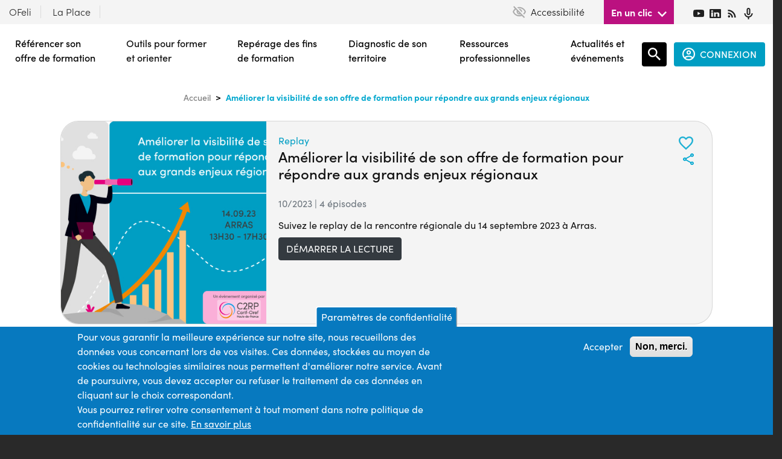

--- FILE ---
content_type: text/html; charset=UTF-8
request_url: https://www.c2rp.fr/replay/ameliorer-la-visibilite-de-son-offre-de-formation-pour-repondre-aux-grands-enjeux-regionaux
body_size: 14045
content:
<!DOCTYPE html>
<html lang="fr" dir="ltr" prefix="content: http://purl.org/rss/1.0/modules/content/  dc: http://purl.org/dc/terms/  foaf: http://xmlns.com/foaf/0.1/  og: http://ogp.me/ns#  rdfs: http://www.w3.org/2000/01/rdf-schema#  schema: http://schema.org/  sioc: http://rdfs.org/sioc/ns#  sioct: http://rdfs.org/sioc/types#  skos: http://www.w3.org/2004/02/skos/core#  xsd: http://www.w3.org/2001/XMLSchema# ">
  <head>
    <meta charset="utf-8" />
<script>var _paq = _paq || [];(function(){var u=(("https:" == document.location.protocol) ? "https://analytics.elosi.com/" : "http://analytics.elosi.com/");_paq.push(["setSiteId", "5"]);_paq.push(["setTrackerUrl", u+"matomo.php"]);_paq.push(["setDoNotTrack", 1]);if (!window.matomo_search_results_active) {_paq.push(["trackPageView"]);}_paq.push(["setIgnoreClasses", ["no-tracking","colorbox"]]);_paq.push(["enableLinkTracking"]);var d=document,g=d.createElement("script"),s=d.getElementsByTagName("script")[0];g.type="text/javascript";g.defer=true;g.async=true;g.src=u+"matomo.js";s.parentNode.insertBefore(g,s);})();</script>
<meta name="Generator" content="Drupal 9 (https://www.drupal.org)" />
<meta name="MobileOptimized" content="width" />
<meta name="HandheldFriendly" content="true" />
<meta name="viewport" content="width=device-width, initial-scale=1, shrink-to-fit=no" />
<style>div#sliding-popup, div#sliding-popup .eu-cookie-withdraw-banner, .eu-cookie-withdraw-tab {background: #0779bf} div#sliding-popup.eu-cookie-withdraw-wrapper { background: transparent; } #sliding-popup h1, #sliding-popup h2, #sliding-popup h3, #sliding-popup p, #sliding-popup label, #sliding-popup div, .eu-cookie-compliance-more-button, .eu-cookie-compliance-secondary-button, .eu-cookie-withdraw-tab { color: #ffffff;} .eu-cookie-withdraw-tab { border-color: #ffffff;}</style>
<meta http-equiv="x-ua-compatible" content="ie=edge" />
<link rel="icon" href="/themes/custom/c2rp/favicon.ico" type="image/vnd.microsoft.icon" />
<link rel="canonical" href="https://www.c2rp.fr/replay/ameliorer-la-visibilite-de-son-offre-de-formation-pour-repondre-aux-grands-enjeux-regionaux" />
<link rel="shortlink" href="https://www.c2rp.fr/node/16219" />

    <title>Améliorer la visibilité de son offre de formation pour répondre aux grands enjeux régionaux | C2RP Carif-Oref Hauts-de-France</title>
    <link rel="stylesheet" media="all" href="/sites/default/files/css/css_TGX0GGBCSCG5p2hnqo3wklUTiaChryUC6iKhXQpLvZM.css" />
<link rel="stylesheet" media="all" href="/sites/default/files/css/css_T4hWofJttUyBIplqn5DuLm7BZuaIMFhO5PPj8WYHk2M.css" />
<link rel="stylesheet" media="all" href="//stackpath.bootstrapcdn.com/bootstrap/4.5.0/css/bootstrap.min.css" />
<link rel="stylesheet" media="all" href="//cdn.jsdelivr.net/npm/@splidejs/splide@latest/dist/css/splide.min.css" />
<link rel="stylesheet" media="all" href="/sites/default/files/css/css_QivPZtvDNegBKzhqMwfHTJC0rjbEFnY70NSU3OqIOpM.css" />
<link rel="stylesheet" media="print" href="/sites/default/files/css/css_Y4H_4BqmgyCtG7E7YdseTs2qvy9C34c51kBamDdgark.css" />
<link rel="stylesheet" media="all" href="https://fonts.googleapis.com/css?family=Material+Icons|Material+Icons+Outlined|Material+Icons+Two+Tone|Material+Icons+Round|Material+Icons+Sharp" />
<link rel="stylesheet" media="all" href="https://unpkg.com/material-components-web@latest/dist/material-components-web.min.css" />
<link rel="stylesheet" media="all" href="/sites/default/files/css/css_O-F-iSVT0YG52UfIG2LYu4W_PXdfe6PI6W-thhcU5rA.css" />

    
  </head>
  <body class="layout-no-sidebars page-node-16219 path-node node--type-replay">
    <a href="#main-content" class="visually-hidden focusable skip-link">
      Aller au contenu principal
    </a>
    
      <div class="dialog-off-canvas-main-canvas" data-off-canvas-main-canvas>
    <div id="page-wrapper">
	<div id="page">
		<header id="header" class="Header header" role="banner" aria-label="Site header">
												<nav class="navbar Header-customer bg-white" id="navbar-top">
													
							  <section class="row region region-top-header">
    <div id="block-a11y" class="block block-a11y block-a11y-block">
  
    
      <div class="content">
      <div id="a11y-container">

  
  
          <div class="a11y a11y-accesibility a11y-dyslexic">
        <button class="a11y-control a11y-dyslexic-control" id="a11y-dyslexic-button">
          <img src="/modules/contrib/a11y/plugins/icons/dyslexic.png"/>
          <label for="a11y-dyslexic-button">Dyslexic</label>
        </button>
      </div>
    
          <div class="a11y a11y-accesibility a11y-contrast">
        <button data-a11y-action="contrast" class="a11y-control a11y-contrast-control" id="a11y-contrast-button">
          <img src="/modules/contrib/a11y/plugins/icons/contrast.png"/>
          <label for="a11y-contrast-button">Contraste</label>
        </button>
      </div>
    
          <div class="a11y a11y-accesibility a11y-invert">
        <button data-a11y-action="invert" class="a11y-control a11y-invert-control" id="a11y-invert-button">
          <img src="/modules/contrib/a11y/plugins/icons/invert.png"/>
          <label for="a11y-contrast-invert-button">Inverser</label>
        </button>
      </div>
    
    
    
  </div>

    </div>
  </div>
<div id="block-desktopheadertopbar" class="block block-c2rp-header block-desktop-header-topbar-block">
  
    
      <div class="content">
      <div class="desktop-header-topbar">
            <div id="desktop-header-extranet"><a href="https://ofeli.c2rp.fr" target="_blank">OFeli</a>
            <a href="/dossier/le-pacte-hauts-de-france-sur-la-place" target="_blank"><span>La Place</span></a>
            </div>
            <div id="desktop-header-accessibility"><img alt="eye" src="/themes/custom/c2rp/img/accessibility.svg" class="mr-2" />
                <span>Accessibilité</span>
                <div><div>
                <span>Zoom texte +/-</span>
                <label class="switch" id="switch-zoom">
                    <input type="checkbox">
                    <span class="slider-header round"></span>
                </label></div>
                <div>
                <span>Police (dyslexie)</span>
                <label class="switch" id="switch-dyslexia">
                    <input type="checkbox">
                    <span class="slider-header round"></span>
                </label></div>
                <div>
                <span>Contraste renforcés</span>
                <label class="switch" id="switch-contrast">
                    <input type="checkbox">
                    <span class="slider-header round"></span>
                </label></div>
                <div>
                <span>Contraste inversés</span>
                <label class="switch" id="switch-invert">
                <input type="checkbox">
                <span class="slider-header round"></span>
            </label></div>
                </div>
            </div>

            <div id="desktop-header-oneclick"><span>En un clic</span>
                <img alt="bot arrow" class="chevronBot" src="/themes/custom/c2rp/img/chevron-bottom-white.png" />
                <div class="shadow">
                    <a href='/former-orienter/formations'><span>Trouver une formation en région</span></a>
                    <a href='/actualites-evenements/resonance-hauts-de-france-2025'><span>Résonance 2025</span></a>
                    <a href='https://www.c2rp.fr/recherche/resultats?alaune=6'><span>Les formations du PRF Hauts-de-France</span></a>
                    <a href='/former-orienter/dispositifs-aides'><span>Dispositifs et aides</span></a>
                    <a href='/former-orienter/cleor'><span>Cléor - informations sur les métiers</span></a>
                    <a href='/dossier/la-validation-des-acquis-de-lexperience---vae'><span>Dossier VAE</span></a>
                    <a href='/dossier/innovation-en-hauts-de-france'><span>Dossier innovation</span></a>
                    <a href='/diagnostic'><span>Chiffres et stats emploi-formation</span></a>
                    <a href='https://www.c2rp.fr/ressources-professionnelles/search?search=&amp;rangeStart=0&amp;rangeEnd=100&amp;type%5B%5D=6093&amp;source%5B%5D=6045&amp;name='><span>C2Podcast</span></a>
                    <a class="border-bottom-0" href='/ressources-professionnelles/replays'><span>Replays</span></a>
                </div>
            </div>
            <div id="desktop-header-socials">
            <a href="https://www.youtube.com/c/C2RPCarifOrefHautsdeFrance" target="_blank">
                <img alt="youtube" src="/themes/custom/c2rp/img/youtube.svg" loading="lazy"></a>
            <a href="https://www.linkedin.com/company/c2rp-carif-oref-hauts-de-france/mycompany/" target="_blank">
                <img alt="linkedin" src="/themes/custom/c2rp/img/linkedin.svg" loading="lazy"></a>
            <a href="/s-abonner-aux-flux-rss" target="_blank">
                <img alt="rss" src="/themes/custom/c2rp/img/rss.svg" loading="lazy"></a>
            <a href="https://podcast.ausha.co/c2podcast-2" target="_blank">
                <img alt="podcast" src="/themes/custom/c2rp/img/podcast.svg" loading="lazy"></a>
            </div>
        </div>
    </div>
  </div>

  </section>

																			</nav>
								<nav class="navbar Header-main bg-white navbar-expand-xl" id="navbar-main">
											  <div id="block-headeraccount" class="block block-c2rp-header block-header-account-block">
  
    
      <div class="content">
      <div>
                    <a href="/user/login"><img alt="user" id="not-logged-in" src="/themes/custom/c2rp/img/account.svg" /></a>
                </div>
    </div>
  </div>
      <a href="/" title="Accueil" rel="home" class="navbar-brand">
              <img src="/themes/custom/c2rp/logo.svg" alt="Accueil" class="img-fluid d-inline-block align-top" />
            
    </a>
    

													<button class="navbar-toggler navbar-toggler-right collapsed" type="button" data-toggle="collapse" data-target="#CollapsingNavbar" aria-controls="CollapsingNavbar" aria-expanded="false" aria-label="Toggle navigation">
								<span class="navbar-toggler-icon"></span>
							</button>
							<div class="d-none d-xl-block flex-fill">  <div id="block-desktopheadermain" class="block block-c2rp-header block-desktop-header-main-block">
  
    
      <div class="content">
      <div class="desktop-header-main">
            <ul>
                <li id='desktop-reference-of'><a href='/referencer-son-offre-formation-sur-ofeli-hauts-de-france'>Référencer son offre de formation</a></li>
                <li>Outils pour former et orienter</li>
                <li id='desktop-formation-end'><a href='/reperage-fin-formation?reperage_fin_formation=true'>Repérage des fins de formation</a></li>
                <li><a href='/diagnostic'>Diagnostic de son territoire</a></li>
                <li><a href='/ressources-professionnelles'>Ressources professionnelles</a></li>
                <li><a href='/actualites-evenements'>Actualités et événements</a></li>
            </ul>
            <div class="desktop-header-main-sub" id="desktop-header-main-tools">
                <div class="desktop-submenu">
                    <div class="desktop-submenu-picto">
                        <img alt="picto" src="/themes/custom/c2rp/img/menu-former-orienter.png" />
                    </div>
                    <div class="desktop-submenu-content desktop-former-orienter">
                        <p>Des outils fiables, produits et mis à jour C2RP pour renseigner vos bénéficiaires.</p>
                        <ul class="list-fluid ml-5">
                            <li><a href='/former-orienter/formations'>Répertoire des formations</a></li>
                            <li><a href='/former-orienter/organismes'>Annuaire des organismes et de leurs formations</a></li>
                            <li><a href='/former-orienter/cleor'>Cléor - infos sur les métiers</a></li>
                            <li class="ml-desktop-former-orienter"><a href='/former-orienter/dispositifs-aides'>Dispositifs et aides</a></li>
                            <li class="ml-desktop-former-orienter"><a href='/former-orienter/lieu-accueil'>Annuaires des lieux d'accueil</a></li>
                            <li class="ml-desktop-former-orienter"><a href='/former-orienter/vae'>Répertoire des certifications VAE en région (version Béta)</a></li>
                        </ul>
                    </div>
                </div>
            </div>

            <div id="desktop-header-main-diagnostic" class="desktop-header-main-sub">
                <div class="desktop-submenu">
                    <div class="desktop-submenu-picto">
                        <img alt="picto" src="/themes/custom/c2rp/img/menu-diagnostic.png" />
                    </div>
                    <div class="desktop-submenu-content">
                        <p>Des indicateurs pour faciliter, analyser et cartographier les chiffres clés de l’emploi, du marché du travail et de la formation de votre territoire.</p>
                        <div class="lists">
                            <div>
                                <span>Les chiffres sur ...</span>
                                <hr class="Diagnostic-mainHr" />
                                <ul class="list-fluid">
                                    <li><a href='https://www.c2rp.fr/dossier/cprdfop---la-synthese-du-diagnostic-partage'>Le diagnostic régional</a></li>
                                    <li><a href='/'>Le tableau de bord régional</a></li>
                                    <li><a href='https://www.c2rp.fr/diagnostic/metiers'>Les métiers</a></li>
                                    <li class="ml-desktop-former-orienter"><a href='/former-orienter/connaitre-les-metiers-en-tension'>Les métiers en tension</a></li>
                                    <li class="ml-desktop-former-orienter"><a href='/diagnostic/territoires'>Les territoires</a></li>
                                </ul>
                            </div>

                            <div>
                                <span>Focus sur ...</span>
                                <hr class="Diagnostic-mainHr" />
                                <ul>
                                    <li><a href='https://www.c2rp.fr/dossier/formation-1618---tableau-de-bord'>L'obligation de formation des 16-18 ans</a></li>
                                    <li><a href='https://www.c2rp.fr/sites/default/files/2025-03/C2RP_Infographie_Illettrisme_mars_2025.pdf'>L'illettrisme et les territoires les plus exposés</a></li>
                                    <li><a href='https://www.c2rp.fr/dossier/les-chiffres-cles-de-la-vae-en-hauts-de-france-'>Les chiffres clés de la VAE</a></li>
                                </ul>
                            </div>

                            <div>
                                <span>En savoir plus</span>
                                <hr class="Diagnostic-mainHr" />
                                <ul>
                                    <li><a href='https://www.c2rp.fr/diagnostic/nomenclatures-et-zonages'>Nomenclatures et zonages</a></li>
                                    <li><a href='/diagnostic/replays-tutoriels'>Tutoriels &amp; replays</a></li>
                                </ul>
                            </div>
                        </div>
                    </div>
                </div>
            </div>

            <div id="desktop-header-main-resources" class="desktop-header-main-sub">
                <div class="desktop-submenu">
                    <div class="desktop-submenu-picto">
                        <img alt="picto" src="/themes/custom/c2rp/img/menu-ressources-pro.png" />
                    </div>
                    <div class="desktop-submenu-content">
                        <p>Un catalogue de ressources produites et repérées par le C2RP pour actualiser vos connaissances et enrichir vos pratiques professionnelles ; le tout à votre rythme.</p>
                        <ul class="list-fluid ml-5">
                            <li><a href='/ressources-professionnelles/sessions-webinaires'>Sessions/webinaires d'information</a></li>
                            <li><a href='/ressources-professionnelles/replays'>Replays</a></li>
                            <li><a href='/ressources-professionnelles/podcasts'>Podcasts</a></li>

                            <li><a href='/ressources-professionnelles/dossier-de-reference'>Dossiers de référence</a></li>
                            <li><a href='/ressources-professionnelles/portraits-de-projet'>Portraits de projet</a></li>
                        </ul>
                        <ul>
                            <li><a href='/ressources-professionnelles'>Toutes les ressources</a></li>
                        </ul>
                    </div>
                </div>
            </div>

            <div id="desktop-header-main-events" class="desktop-header-main-sub">
                <div class="desktop-submenu">
                    <div class="desktop-submenu-picto">
                        <img alt="picto" src="/themes/custom/c2rp/img/menu-actus-evenements.png" />
                    </div>
                    <div class="desktop-submenu-content">
                        <p>Une sélection d’articles pour rester en veille sur votre environnement professionnel et consulter les événements à ne pas manquer en région.</p>
                        <ul class="list-fluid2 ml-5">
                        <li><a href='/actualites-evenements/actualites'>Actualités</a></li>
                        <li><a href='/actualites-evenements/evenements'>Événements</a></li>

                        <li><a href='/actualites-evenements/resonance-hauts-de-france-2024'>Résonance 2025</a></li>
                        </ul>
                        <a href='/newsletter' class="white-button-black-font mt-3">
                            S'abonner aux newsletters
                        </a>
                        <a href='https://selection-veille-hauts-de-france.c2rp.fr' class="white-button-black-font mt-3 ml-3">
                            Plus d'infos sur le portail d'actualités
                        </a>
                    </div>
                </div>
            </div>


        </div>
    </div>
  </div>
<nav role="navigation" aria-labelledby="block-espaceconnecteguest-menu"  id="block-espaceconnecteguest" class="block block-menu navigation menu--espace-connecte-guest Menu-espacePerso">

	<div class="Menu-espacePerso-btn collapsed p-0">

		<div class="w-10">
			<a href="/searchpage" class="desktop-header-searchaccount-search">
				<img src="/themes/custom/c2rp/img/search.svg" alt="search">
			</a>
		</div>

		<div class="desktop-header-searchaccount" data-toggle="collapse" data-target="#CollapsingEspaceConnecte" aria-controls="CollapsingEspaceConnecte" aria-expanded="false" aria-label="Toggle navigation">
			<div class="desktop-header-searchaccount-account">
				<a href="/user/login" class="desktop-header-searchaccount-account">
					<img src="/themes/custom/c2rp/img/account.svg" alt="account"><span>CONNEXION</span>
				</a>
			</div>
		</div>
	</div>

						
	<h2 class="visually-hidden" id="block-espaceconnecteguest-menu">Espace connecté guest</h2>
	

		<div class="Menu-espacePerso-nav collapse" id="CollapsingEspaceConnecteGuest">
					
              <ul class="clearfix nav">
                    <li class="nav-item">
                <a href="/user/login" class="icon-user light nav-link icon-userlight nav-link--user-login" data-drupal-link-system-path="user/login">Se connecter</a>
              </li>
                <li class="nav-item">
                <a href="/user/register" class="icon-save light nav-link icon-savelight nav-link--user-register" title="Création de compte" data-drupal-link-system-path="user/register">Créer mon compte</a>
              </li>
        </ul>
  


			</div>
</nav>
<div id="block-headermain" class="block block-c2rp-header block-header-main-block">
  
    
      <div class="content">
      
            <div id="header-main-phone" class="mt-5">
                <h3 class="mt-3 ml-4"><a href='/referencer-son-offre-formation-sur-ofeli-hauts-de-france'>Référencer son offre de formation</a></h3>
                <div id="header-former-orienter" class="align-items-start ml-4 mt-3"><h3 class="mr-5 mt-0">Outils pour former et orienter</h3>
                    <img alt="right arrow" class="chevronRight arrow-header-dropdown mt-1" src="/themes/custom/c2rp/img/iconmonstr-arrow-25.svg" />
                </div>
                <ul id="list-header-dropdown-former-orienter" class="list-fluid ml-5">
                    <li><h4 class="mt-0"><a href='/former-orienter/formations'>Catalogue de formations</a></h4></li>
                    <li><h4 class="mt-0"><a href='/former-orienter/organismes'>Annuaire des organismes et de leurs formations</a></h4></li>
                    <li><h4 class="mt-0"><a href='/former-orienter/cleor'>Cléor - Infos sur les métiers</a></h4></li>
                    <li><h4 class="mt-0"><a href='/former-orienter/dispositifs-aides'>Dispositifs et aides</a></h4></li>
                    <li><h4 class="mt-0"><a href='/former-orienter/lieu-accueil'>Annuaire des lieux d'accueil</a></h4></li>
                    <li><h4 class="mt-0"><a href='/former-orienter/vae'>Répertoire des certifications VAE en région (version Béta)</a></h4></li>
                </ul>
                <h3 class="mt-3 ml-4"><a href='/reperage-fin-formation?reperage_fin_formation=true'>Repérage des fins de formation</a></h3>
                <div id="header-diagnostic" class='mt-3'><h3 class="ml-4 mr-5 mb-0"><a href='/diagnostic'>Diagnostic de son territoire</a></h3>
                    <img alt="right arrow" class="chevronRight arrow-header-dropdown mt-1" src="/themes/custom/c2rp/img/iconmonstr-arrow-25.svg" />
                </div>
                <ul id="list-header-dropdown-diagnostic" class="list-fluid ml-5">
                    <li><h4 class="mt-3"><a href='https://www.c2rp.fr/dossier/cprdfop---la-synthese-du-diagnostic-partage'>Le diagnostic régional</a></h4></li>
                    <li><h4 class="mt-0"><a href='/'>Le tableau de bord régional</a></h4></li>
                    <li><h4 class="mt-0"><a href='https://www.c2rp.fr/diagnostic/metiers'>Les métiers</a></h4></li>
                    <li><h4 class="mt-0"><a href='/former-orienter/connaitre-les-metiers-en-tension'>Les métiers en tension</a></h4></li>
                    <li><h4 class="mt-0"><a href='/diagnostic/territoires'>Les territoires</a></h4></li>
                    <li><h4 class="mt-3"><a href='https://www.c2rp.fr/dossier/formation-1618---tableau-de-bord'>L'obligation de formation des 16-18 ans</a></h4></li>
                    <li><h4 class="mt-0"><a href='https://www.c2rp.fr/sites/default/files/2025-03/C2RP_Infographie_Illettrisme_mars_2025.pdf'>L'illettrisme et les territoires les plus exposés</a></h4></li>
                    <li><h4 class="mt-0"><a href='https://www.c2rp.fr/dossier/les-chiffres-cles-de-la-vae-en-hauts-de-france-'>Les chiffres clés de la VAE</a></h4></li>
                    <li><h4 class="mt-0"><a href='https://www.c2rp.fr/diagnostic/nomenclatures-et-zonages'>Nomenclatures et zonages</a></h4></li>
                    <li><h4 class="mt-0"><a href='/diagnostic/replays-tutoriels'>Tutoriels &amp; replays</a></h4></li>
                </ul>
                <div id="header-ressources" class='mt-3'><h3 class="ml-4 mr-5 mb-0"><a href='/ressources-professionnelles'>Ressources professionnelles</a></h3>
                    <img alt="right arrow" class="chevronRight arrow-header-dropdown mt-1" src="/themes/custom/c2rp/img/iconmonstr-arrow-25.svg" />
                </div>
                <ul id="list-header-dropdown-ressources" class="list-fluid ml-5">
                    <li><h4 class="mt-3"><a href='/ressources-professionnelles/sessions-webinaires'>Sessions/webinaires d'information</a></h4></li>
                    <li><h4 class="mt-0"><a href='/ressources-professionnelles/replays'>Replays</a></h4></li>
                    <li><h4 class="mt-0"><a href='/ressources-professionnelles/podcasts'>Podcasts</a></h4></li>
                    <li><h4 class="mt-0"><a href='/ressources-professionnelles/dossier-de-reference'>Dossiers de référence</a></h4></li>
                    <li><h4 class="mt-0"><a href='/ressources-professionnelles/portraits-de-projet'>Portraits de projet</a></h4></li>
                </ul>
                <h3 class="mt-3 ml-4 mt-3"><a href='/actualites-evenements'>Actualités et événements</a></h3>
            </div>
    </div>
  </div>
<div id="block-headeraccessibility" class="block block-c2rp-header block-header-accessibility-block">
  
    
      <div class="content">
      
            <div id="header-accessibility"><img alt="eye" src="/themes/custom/c2rp/img/accessibility.svg" /><span>Accessibilité</span><img alt="right arrow" class="chevronRight arrow-header-dropdown" src="/themes/custom/c2rp/img/iconmonstr-arrow-25.svg" />
            </div>
            <div id="header-accessibility-options"><div>
                <span>Zoom texte +/-</span>
                <label class="switch" id="switch-zoom">
                    <input type="checkbox">
                    <span class="slider-header round"></span>
                </label></div>
                <div>
                <span>Police (dyslexie)</span>
                <label class="switch" id="switch-dyslexia">
                    <input type="checkbox">
                    <span class="slider-header round"></span>
                </label></div>
                <div>
                <span>Contraste renforcés</span>
                <label class="switch" id="switch-contrast">
                    <input type="checkbox">
                    <span class="slider-header round"></span>
                </label></div>
                <div>
                <span>Contraste inversés</span>
                <label class="switch" id="switch-invert">
                <input type="checkbox">
                <span class="slider-header round"></span>
            </label></div>
            </div>
            <div id="header-link">
                <h3 class="mt-3 ml-4"><a href="https://ofeli.c2rp.fr" target="_blank">OFeli</a></h3>
                <h3 class="mt-3 ml-4"><a href="/dossier/le-pacte-hauts-de-france-sur-la-place" target="_blank">La Place</a></h3>
            </div>
    </div>
  </div>
<div id="block-headerunclic" class="block block-c2rp-header block-header-un-clic-block">
  
    
      <div class="content">
      <hr />
            <div id="header-unclic" class="align-items-start ml-4 mb-0"><h3 class="mt-0">En un clic</h3><img alt="right arrow" class="chevronRight arrow-header-dropdown mt-1" src="/themes/custom/c2rp/img/iconmonstr-arrow-25.svg" />
            </div>
            <ul id="header-unclic-options" class="list-fluid list-header-dropdown ml-5">
                <li><h4 class="mt-0"><a href='/former-orienter/formations'>Trouver une formation en région</a></h4></li>
                <li><h4 class="mt-0"><a href='/actualites-evenements/resonance-hauts-de-france-2025'>Résonance 2025</a></h4></li>
                <li><h4 class="mt-0"><a href='https://www.c2rp.fr/recherche/resultats?alaune=6'><span>Les formations du PRF Hauts-de-France</span></a></h4></li>
                <li><h4 class="mt-0"><a href='/former-orienter/dispositifs-aides'>Dispositifs et aides</a></h4></li>
                <li><h4 class="mt-0"><a href='/former-orienter/cleor'>Cléor - informations sur les métiers</a></h4></li>
                <li><h4 class="mt-0"><a href='/dossier/la-validation-des-acquis-de-lexperience---vae'>Dossier VAE</a></h4></li>
                <li><h4 class="mt-0"><a href='/dossier/innovation-en-hauts-de-france'>Dossier innovation</a></h4></li>
                <li><h4 class="mt-0"><a href='/diagnostic'>Chiffres et stats emploi-formation</a></h4></li>
                <li><h4 class="mt-0"><a href='https://www.c2rp.fr/ressources-professionnelles/search?search=&amp;rangeStart=0&amp;rangeEnd=100&amp;type%5B%5D=6093&amp;source%5B%5D=6045&amp;name='>C2Podcast</a></h4></li>
                <li><h4 class="mt-0"><a href='/ressources-professionnelles/replays'>Replays</a></h4></li>
            </ul>
    </div>
  </div>
<div id="block-headersearchfield" class="block block-c2rp-header block-header-searchfield-block">
  
    
      <div class="content">
      <div class="content container-inline mb-3">
                <form accept-charset="UTF-8" action="/searchpage" class="search-form search-block-form form-row w-100" id="search-block-form" method="get">
                    <fieldset class="js-form-item js-form-type-search form-type-search js-form-item-keys form-item-keys form-no-label">
                        <label class="visually-hidden" for="edit-keys">Rechercher une publication, une actu...</label><img alt="search" id="search-field-logo-header" src="/themes/custom/c2rp/img/search.svg" /> 
                            <input class="form-search form-control" data-drupal-selector="edit-keys" id="mobile-searchbar" maxlength="128" name="search" size="15" title="Rechercher une publication, une actu..." type="search" value="" placeholder="Rechercher une publication, une actu..." />
                            <ul id="suggestion-searchbar-mobile">
		                        <div class="align-center framed-back-white mb-3">Vous recherchez une formation
			                            ?
			                        <a class="text-underline" target="_blank" href="/former-orienter/formations">C'est plutôt par ici</a>
		                        </div>
		                        <div class="align-center d-block">Recherches suggérées</div>
		                        <div class="homepage-suggestion-searchbar-bloc d-block">
                                <li><a class="mobile-searchbar-suggestion no-style-a" href="/searchpage?search=Résonance">Résonance</a> </li><li><a class="mobile-searchbar-suggestion no-style-a" href="/searchpage?search=compétences">compétences</a> </li><li><a class="mobile-searchbar-suggestion no-style-a" href="/searchpage?search=innovation">innovation</a> </li><li><a class="mobile-searchbar-suggestion no-style-a" href="/searchpage?search=illettrisme">illettrisme</a> </li><li><a class="mobile-searchbar-suggestion no-style-a" href="/searchpage?search=jeunes">jeunes</a> </li><li><a class="mobile-searchbar-suggestion no-style-a" href="/searchpage?search=métiers en tension">métiers en tension</a> </li><li><a class="mobile-searchbar-suggestion no-style-a" href="/searchpage?search="></a> </li></div></ul>
                    </fieldset>
                    <div class="form-actions js-form-wrapper form-wrapper mb-3 m-auto" data-drupal-selector="edit-actions" id="edit-actions-phone">
                        <input class="button js-form-submit form-submit btn btn-primary form-control" data-drupal-selector="edit-submit" id="edit-submit-phone" type="submit" value="Rechercher" />
                    </div>
                </form>
            </div>
    </div>
  </div>

</div>
							<div class="Header-main-accessibility">A-/A+</div>
																						</nav>
					</header>
		<div class="Header-main-nav collapse navbar-collapse" id="CollapsingNavbar">
			  <div id="block-desktopheadermain" class="block block-c2rp-header block-desktop-header-main-block">
  
    
      <div class="content">
      <div class="desktop-header-main">
            <ul>
                <li id='desktop-reference-of'><a href='/referencer-son-offre-formation-sur-ofeli-hauts-de-france'>Référencer son offre de formation</a></li>
                <li>Outils pour former et orienter</li>
                <li id='desktop-formation-end'><a href='/reperage-fin-formation?reperage_fin_formation=true'>Repérage des fins de formation</a></li>
                <li><a href='/diagnostic'>Diagnostic de son territoire</a></li>
                <li><a href='/ressources-professionnelles'>Ressources professionnelles</a></li>
                <li><a href='/actualites-evenements'>Actualités et événements</a></li>
            </ul>
            <div class="desktop-header-main-sub" id="desktop-header-main-tools">
                <div class="desktop-submenu">
                    <div class="desktop-submenu-picto">
                        <img alt="picto" src="/themes/custom/c2rp/img/menu-former-orienter.png" />
                    </div>
                    <div class="desktop-submenu-content desktop-former-orienter">
                        <p>Des outils fiables, produits et mis à jour C2RP pour renseigner vos bénéficiaires.</p>
                        <ul class="list-fluid ml-5">
                            <li><a href='/former-orienter/formations'>Répertoire des formations</a></li>
                            <li><a href='/former-orienter/organismes'>Annuaire des organismes et de leurs formations</a></li>
                            <li><a href='/former-orienter/cleor'>Cléor - infos sur les métiers</a></li>
                            <li class="ml-desktop-former-orienter"><a href='/former-orienter/dispositifs-aides'>Dispositifs et aides</a></li>
                            <li class="ml-desktop-former-orienter"><a href='/former-orienter/lieu-accueil'>Annuaires des lieux d'accueil</a></li>
                            <li class="ml-desktop-former-orienter"><a href='/former-orienter/vae'>Répertoire des certifications VAE en région (version Béta)</a></li>
                        </ul>
                    </div>
                </div>
            </div>

            <div id="desktop-header-main-diagnostic" class="desktop-header-main-sub">
                <div class="desktop-submenu">
                    <div class="desktop-submenu-picto">
                        <img alt="picto" src="/themes/custom/c2rp/img/menu-diagnostic.png" />
                    </div>
                    <div class="desktop-submenu-content">
                        <p>Des indicateurs pour faciliter, analyser et cartographier les chiffres clés de l’emploi, du marché du travail et de la formation de votre territoire.</p>
                        <div class="lists">
                            <div>
                                <span>Les chiffres sur ...</span>
                                <hr class="Diagnostic-mainHr" />
                                <ul class="list-fluid">
                                    <li><a href='https://www.c2rp.fr/dossier/cprdfop---la-synthese-du-diagnostic-partage'>Le diagnostic régional</a></li>
                                    <li><a href='/'>Le tableau de bord régional</a></li>
                                    <li><a href='https://www.c2rp.fr/diagnostic/metiers'>Les métiers</a></li>
                                    <li class="ml-desktop-former-orienter"><a href='/former-orienter/connaitre-les-metiers-en-tension'>Les métiers en tension</a></li>
                                    <li class="ml-desktop-former-orienter"><a href='/diagnostic/territoires'>Les territoires</a></li>
                                </ul>
                            </div>

                            <div>
                                <span>Focus sur ...</span>
                                <hr class="Diagnostic-mainHr" />
                                <ul>
                                    <li><a href='https://www.c2rp.fr/dossier/formation-1618---tableau-de-bord'>L'obligation de formation des 16-18 ans</a></li>
                                    <li><a href='https://www.c2rp.fr/sites/default/files/2025-03/C2RP_Infographie_Illettrisme_mars_2025.pdf'>L'illettrisme et les territoires les plus exposés</a></li>
                                    <li><a href='https://www.c2rp.fr/dossier/les-chiffres-cles-de-la-vae-en-hauts-de-france-'>Les chiffres clés de la VAE</a></li>
                                </ul>
                            </div>

                            <div>
                                <span>En savoir plus</span>
                                <hr class="Diagnostic-mainHr" />
                                <ul>
                                    <li><a href='https://www.c2rp.fr/diagnostic/nomenclatures-et-zonages'>Nomenclatures et zonages</a></li>
                                    <li><a href='/diagnostic/replays-tutoriels'>Tutoriels &amp; replays</a></li>
                                </ul>
                            </div>
                        </div>
                    </div>
                </div>
            </div>

            <div id="desktop-header-main-resources" class="desktop-header-main-sub">
                <div class="desktop-submenu">
                    <div class="desktop-submenu-picto">
                        <img alt="picto" src="/themes/custom/c2rp/img/menu-ressources-pro.png" />
                    </div>
                    <div class="desktop-submenu-content">
                        <p>Un catalogue de ressources produites et repérées par le C2RP pour actualiser vos connaissances et enrichir vos pratiques professionnelles ; le tout à votre rythme.</p>
                        <ul class="list-fluid ml-5">
                            <li><a href='/ressources-professionnelles/sessions-webinaires'>Sessions/webinaires d'information</a></li>
                            <li><a href='/ressources-professionnelles/replays'>Replays</a></li>
                            <li><a href='/ressources-professionnelles/podcasts'>Podcasts</a></li>

                            <li><a href='/ressources-professionnelles/dossier-de-reference'>Dossiers de référence</a></li>
                            <li><a href='/ressources-professionnelles/portraits-de-projet'>Portraits de projet</a></li>
                        </ul>
                        <ul>
                            <li><a href='/ressources-professionnelles'>Toutes les ressources</a></li>
                        </ul>
                    </div>
                </div>
            </div>

            <div id="desktop-header-main-events" class="desktop-header-main-sub">
                <div class="desktop-submenu">
                    <div class="desktop-submenu-picto">
                        <img alt="picto" src="/themes/custom/c2rp/img/menu-actus-evenements.png" />
                    </div>
                    <div class="desktop-submenu-content">
                        <p>Une sélection d’articles pour rester en veille sur votre environnement professionnel et consulter les événements à ne pas manquer en région.</p>
                        <ul class="list-fluid2 ml-5">
                        <li><a href='/actualites-evenements/actualites'>Actualités</a></li>
                        <li><a href='/actualites-evenements/evenements'>Événements</a></li>

                        <li><a href='/actualites-evenements/resonance-hauts-de-france-2024'>Résonance 2025</a></li>
                        </ul>
                        <a href='/newsletter' class="white-button-black-font mt-3">
                            S'abonner aux newsletters
                        </a>
                        <a href='https://selection-veille-hauts-de-france.c2rp.fr' class="white-button-black-font mt-3 ml-3">
                            Plus d'infos sur le portail d'actualités
                        </a>
                    </div>
                </div>
            </div>


        </div>
    </div>
  </div>
<nav role="navigation" aria-labelledby="block-espaceconnecteguest-menu"  id="block-espaceconnecteguest" class="block block-menu navigation menu--espace-connecte-guest Menu-espacePerso">

	<div class="Menu-espacePerso-btn collapsed p-0">

		<div class="w-10">
			<a href="/searchpage" class="desktop-header-searchaccount-search">
				<img src="/themes/custom/c2rp/img/search.svg" alt="search">
			</a>
		</div>

		<div class="desktop-header-searchaccount" data-toggle="collapse" data-target="#CollapsingEspaceConnecte" aria-controls="CollapsingEspaceConnecte" aria-expanded="false" aria-label="Toggle navigation">
			<div class="desktop-header-searchaccount-account">
				<a href="/user/login" class="desktop-header-searchaccount-account">
					<img src="/themes/custom/c2rp/img/account.svg" alt="account"><span>CONNEXION</span>
				</a>
			</div>
		</div>
	</div>

						
	<h2 class="visually-hidden" id="block-espaceconnecteguest-menu">Espace connecté guest</h2>
	

		<div class="Menu-espacePerso-nav collapse" id="CollapsingEspaceConnecteGuest">
					
              <ul class="clearfix nav">
                    <li class="nav-item">
                <a href="/user/login" class="icon-user light nav-link icon-userlight nav-link--user-login" data-drupal-link-system-path="user/login">Se connecter</a>
              </li>
                <li class="nav-item">
                <a href="/user/register" class="icon-save light nav-link icon-savelight nav-link--user-register" title="Création de compte" data-drupal-link-system-path="user/register">Créer mon compte</a>
              </li>
        </ul>
  


			</div>
</nav>
<div id="block-headermain" class="block block-c2rp-header block-header-main-block">
  
    
      <div class="content">
      
            <div id="header-main-phone" class="mt-5">
                <h3 class="mt-3 ml-4"><a href='/referencer-son-offre-formation-sur-ofeli-hauts-de-france'>Référencer son offre de formation</a></h3>
                <div id="header-former-orienter" class="align-items-start ml-4 mt-3"><h3 class="mr-5 mt-0">Outils pour former et orienter</h3>
                    <img alt="right arrow" class="chevronRight arrow-header-dropdown mt-1" src="/themes/custom/c2rp/img/iconmonstr-arrow-25.svg" />
                </div>
                <ul id="list-header-dropdown-former-orienter" class="list-fluid ml-5">
                    <li><h4 class="mt-0"><a href='/former-orienter/formations'>Catalogue de formations</a></h4></li>
                    <li><h4 class="mt-0"><a href='/former-orienter/organismes'>Annuaire des organismes et de leurs formations</a></h4></li>
                    <li><h4 class="mt-0"><a href='/former-orienter/cleor'>Cléor - Infos sur les métiers</a></h4></li>
                    <li><h4 class="mt-0"><a href='/former-orienter/dispositifs-aides'>Dispositifs et aides</a></h4></li>
                    <li><h4 class="mt-0"><a href='/former-orienter/lieu-accueil'>Annuaire des lieux d'accueil</a></h4></li>
                    <li><h4 class="mt-0"><a href='/former-orienter/vae'>Répertoire des certifications VAE en région (version Béta)</a></h4></li>
                </ul>
                <h3 class="mt-3 ml-4"><a href='/reperage-fin-formation?reperage_fin_formation=true'>Repérage des fins de formation</a></h3>
                <div id="header-diagnostic" class='mt-3'><h3 class="ml-4 mr-5 mb-0"><a href='/diagnostic'>Diagnostic de son territoire</a></h3>
                    <img alt="right arrow" class="chevronRight arrow-header-dropdown mt-1" src="/themes/custom/c2rp/img/iconmonstr-arrow-25.svg" />
                </div>
                <ul id="list-header-dropdown-diagnostic" class="list-fluid ml-5">
                    <li><h4 class="mt-3"><a href='https://www.c2rp.fr/dossier/cprdfop---la-synthese-du-diagnostic-partage'>Le diagnostic régional</a></h4></li>
                    <li><h4 class="mt-0"><a href='/'>Le tableau de bord régional</a></h4></li>
                    <li><h4 class="mt-0"><a href='https://www.c2rp.fr/diagnostic/metiers'>Les métiers</a></h4></li>
                    <li><h4 class="mt-0"><a href='/former-orienter/connaitre-les-metiers-en-tension'>Les métiers en tension</a></h4></li>
                    <li><h4 class="mt-0"><a href='/diagnostic/territoires'>Les territoires</a></h4></li>
                    <li><h4 class="mt-3"><a href='https://www.c2rp.fr/dossier/formation-1618---tableau-de-bord'>L'obligation de formation des 16-18 ans</a></h4></li>
                    <li><h4 class="mt-0"><a href='https://www.c2rp.fr/sites/default/files/2025-03/C2RP_Infographie_Illettrisme_mars_2025.pdf'>L'illettrisme et les territoires les plus exposés</a></h4></li>
                    <li><h4 class="mt-0"><a href='https://www.c2rp.fr/dossier/les-chiffres-cles-de-la-vae-en-hauts-de-france-'>Les chiffres clés de la VAE</a></h4></li>
                    <li><h4 class="mt-0"><a href='https://www.c2rp.fr/diagnostic/nomenclatures-et-zonages'>Nomenclatures et zonages</a></h4></li>
                    <li><h4 class="mt-0"><a href='/diagnostic/replays-tutoriels'>Tutoriels &amp; replays</a></h4></li>
                </ul>
                <div id="header-ressources" class='mt-3'><h3 class="ml-4 mr-5 mb-0"><a href='/ressources-professionnelles'>Ressources professionnelles</a></h3>
                    <img alt="right arrow" class="chevronRight arrow-header-dropdown mt-1" src="/themes/custom/c2rp/img/iconmonstr-arrow-25.svg" />
                </div>
                <ul id="list-header-dropdown-ressources" class="list-fluid ml-5">
                    <li><h4 class="mt-3"><a href='/ressources-professionnelles/sessions-webinaires'>Sessions/webinaires d'information</a></h4></li>
                    <li><h4 class="mt-0"><a href='/ressources-professionnelles/replays'>Replays</a></h4></li>
                    <li><h4 class="mt-0"><a href='/ressources-professionnelles/podcasts'>Podcasts</a></h4></li>
                    <li><h4 class="mt-0"><a href='/ressources-professionnelles/dossier-de-reference'>Dossiers de référence</a></h4></li>
                    <li><h4 class="mt-0"><a href='/ressources-professionnelles/portraits-de-projet'>Portraits de projet</a></h4></li>
                </ul>
                <h3 class="mt-3 ml-4 mt-3"><a href='/actualites-evenements'>Actualités et événements</a></h3>
            </div>
    </div>
  </div>
<div id="block-headeraccessibility" class="block block-c2rp-header block-header-accessibility-block">
  
    
      <div class="content">
      
            <div id="header-accessibility"><img alt="eye" src="/themes/custom/c2rp/img/accessibility.svg" /><span>Accessibilité</span><img alt="right arrow" class="chevronRight arrow-header-dropdown" src="/themes/custom/c2rp/img/iconmonstr-arrow-25.svg" />
            </div>
            <div id="header-accessibility-options"><div>
                <span>Zoom texte +/-</span>
                <label class="switch" id="switch-zoom">
                    <input type="checkbox">
                    <span class="slider-header round"></span>
                </label></div>
                <div>
                <span>Police (dyslexie)</span>
                <label class="switch" id="switch-dyslexia">
                    <input type="checkbox">
                    <span class="slider-header round"></span>
                </label></div>
                <div>
                <span>Contraste renforcés</span>
                <label class="switch" id="switch-contrast">
                    <input type="checkbox">
                    <span class="slider-header round"></span>
                </label></div>
                <div>
                <span>Contraste inversés</span>
                <label class="switch" id="switch-invert">
                <input type="checkbox">
                <span class="slider-header round"></span>
            </label></div>
            </div>
            <div id="header-link">
                <h3 class="mt-3 ml-4"><a href="https://ofeli.c2rp.fr" target="_blank">OFeli</a></h3>
                <h3 class="mt-3 ml-4"><a href="/dossier/le-pacte-hauts-de-france-sur-la-place" target="_blank">La Place</a></h3>
            </div>
    </div>
  </div>
<div id="block-headerunclic" class="block block-c2rp-header block-header-un-clic-block">
  
    
      <div class="content">
      <hr />
            <div id="header-unclic" class="align-items-start ml-4 mb-0"><h3 class="mt-0">En un clic</h3><img alt="right arrow" class="chevronRight arrow-header-dropdown mt-1" src="/themes/custom/c2rp/img/iconmonstr-arrow-25.svg" />
            </div>
            <ul id="header-unclic-options" class="list-fluid list-header-dropdown ml-5">
                <li><h4 class="mt-0"><a href='/former-orienter/formations'>Trouver une formation en région</a></h4></li>
                <li><h4 class="mt-0"><a href='/actualites-evenements/resonance-hauts-de-france-2025'>Résonance 2025</a></h4></li>
                <li><h4 class="mt-0"><a href='https://www.c2rp.fr/recherche/resultats?alaune=6'><span>Les formations du PRF Hauts-de-France</span></a></h4></li>
                <li><h4 class="mt-0"><a href='/former-orienter/dispositifs-aides'>Dispositifs et aides</a></h4></li>
                <li><h4 class="mt-0"><a href='/former-orienter/cleor'>Cléor - informations sur les métiers</a></h4></li>
                <li><h4 class="mt-0"><a href='/dossier/la-validation-des-acquis-de-lexperience---vae'>Dossier VAE</a></h4></li>
                <li><h4 class="mt-0"><a href='/dossier/innovation-en-hauts-de-france'>Dossier innovation</a></h4></li>
                <li><h4 class="mt-0"><a href='/diagnostic'>Chiffres et stats emploi-formation</a></h4></li>
                <li><h4 class="mt-0"><a href='https://www.c2rp.fr/ressources-professionnelles/search?search=&amp;rangeStart=0&amp;rangeEnd=100&amp;type%5B%5D=6093&amp;source%5B%5D=6045&amp;name='>C2Podcast</a></h4></li>
                <li><h4 class="mt-0"><a href='/ressources-professionnelles/replays'>Replays</a></h4></li>
            </ul>
    </div>
  </div>
<div id="block-headersearchfield" class="block block-c2rp-header block-header-searchfield-block">
  
    
      <div class="content">
      <div class="content container-inline mb-3">
                <form accept-charset="UTF-8" action="/searchpage" class="search-form search-block-form form-row w-100" id="search-block-form" method="get">
                    <fieldset class="js-form-item js-form-type-search form-type-search js-form-item-keys form-item-keys form-no-label">
                        <label class="visually-hidden" for="edit-keys">Rechercher une publication, une actu...</label><img alt="search" id="search-field-logo-header" src="/themes/custom/c2rp/img/search.svg" /> 
                            <input class="form-search form-control" data-drupal-selector="edit-keys" id="mobile-searchbar" maxlength="128" name="search" size="15" title="Rechercher une publication, une actu..." type="search" value="" placeholder="Rechercher une publication, une actu..." />
                            <ul id="suggestion-searchbar-mobile">
		                        <div class="align-center framed-back-white mb-3">Vous recherchez une formation
			                            ?
			                        <a class="text-underline" target="_blank" href="/former-orienter/formations">C'est plutôt par ici</a>
		                        </div>
		                        <div class="align-center d-block">Recherches suggérées</div>
		                        <div class="homepage-suggestion-searchbar-bloc d-block">
                                <li><a class="mobile-searchbar-suggestion no-style-a" href="/searchpage?search=Résonance">Résonance</a> </li><li><a class="mobile-searchbar-suggestion no-style-a" href="/searchpage?search=compétences">compétences</a> </li><li><a class="mobile-searchbar-suggestion no-style-a" href="/searchpage?search=innovation">innovation</a> </li><li><a class="mobile-searchbar-suggestion no-style-a" href="/searchpage?search=illettrisme">illettrisme</a> </li><li><a class="mobile-searchbar-suggestion no-style-a" href="/searchpage?search=jeunes">jeunes</a> </li><li><a class="mobile-searchbar-suggestion no-style-a" href="/searchpage?search=métiers en tension">métiers en tension</a> </li><li><a class="mobile-searchbar-suggestion no-style-a" href="/searchpage?search="></a> </li></div></ul>
                    </fieldset>
                    <div class="form-actions js-form-wrapper form-wrapper mb-3 m-auto" data-drupal-selector="edit-actions" id="edit-actions-phone">
                        <input class="button js-form-submit form-submit btn btn-primary form-control" data-drupal-selector="edit-submit" id="edit-submit-phone" type="submit" value="Rechercher" />
                    </div>
                </form>
            </div>
    </div>
  </div>


					</div>

					<div class="highlighted">
				<aside class="container-fluid section clearfix" role="complementary">
					  <div data-drupal-messages-fallback class="hidden"></div>


				</aside>
			</div>
						<div id="main-wrapper" class="layout-main-wrapper clearfix">
											<div id="main">

					  <div id="block-c2rp-breadcrumbs" class="block block-system block-system-breadcrumb-block">
  
    
      <div class="content">
      

  <nav role="navigation" aria-label="breadcrumb">
    <ol class="breadcrumb">
                  <li class="breadcrumb-item">
          <a href="/">Accueil</a>
        </li>
                        <li class="breadcrumb-item active">
          Améliorer la visibilité de son offre de formation pour répondre aux grands enjeux régionaux
        </li>
              </ol>
  </nav>

    </div>
  </div>


					<div class="row row-offcanvas row-offcanvas-left clearfix">
						<main class="main-content col order-last" id="content" role="main">
							<section class="section">
								<a id="main-content" tabindex="-1"></a>
								  <div id="block-c2rp-content" class="block block-system block-system-main-block">
  
    
      <div class="content">
      



<article class="container"  data-history-node-id="16219" role="article" about="/replay/ameliorer-la-visibilite-de-son-offre-de-formation-pour-repondre-aux-grands-enjeux-regionaux">

	<img class="d-phone-img m-auto rounded-lg" src="/sites/default/files/2023-07/c2rp-rencontre-regionale-organismes-de-formation-14-09-2023_1.jpg" alt="">
	<div class="container-fluid mt-3">
		<div class="card bloc-intro mb-3">
			
				<div class="bloc-intro-img" style="background: 50% 50% / 538px url('/sites/default/files/2023-07/c2rp-rencontre-regionale-organismes-de-formation-14-09-2023_1.jpg') no-repeat;"></div>

			
			<div class="card-body">
				<span class="blue-text">Replay</span>

				<h2 class="mt-0">Améliorer la visibilité de son offre de formation pour répondre aux grands enjeux régionaux</h2>
				<p class="card-title text-secondary">
					10/2023
					|
					4
					épisodes
				</p>
				<div class="content-share actions">
					<div data-dialog="favoriteDossierReferenceRequest" class="addToFavorite mr-2 js-open-dialog-for-favorite fav-picto-size" nodeid="16219" type="replay" id="addFavoriteDossierReferenceLink_16219">
						<img
						class="blue-icon refreshHeartDossierReference searchDossierReference pointer" alt="Ajouter aux favoris" src="/themes/custom/c2rp/img/icon-heart.svg" id="heart_dossier_reference_16219" nodeid="16219"/>
										</div>
					<a><img id="social-sharing-button" class="blue-icon" loading="lazy" src="/themes/custom/c2rp/img/icon-share.svg" alt="Share"></a>
				</div>
				<p class=card-text>Suivez le replay de la rencontre régionale du 14 septembre 2023 à Arras.</p>
									<a href="/replay/ameliorer-la-visibilite-de-son-offre-de-formation---introduction" class="btn btn-dark">DÉMARRER LA LECTURE</a>
							</div>
		</div>
		<p>
		   <p>Les organismes de formation voient leur écosystème évoluer en profondeur, que ce soient des évolutions de leur environnement institutionnel mais également une transformation de l’économie régionale et des besoins en emplois et compétences qui en découlent.</p>

<p>Dans ce contexte, les dirigeants d’organisme de formation sont confrontés au défi d’assurer la visibilité de leur offre pour garantir leur positionnement et s’assurer de répondre aux besoins des acteurs économiques et des apprenants.</p>

<p>Quels sont ces nouveaux enjeux qui viennent impacter les organismes de formation ? Comment assurer la visibilité de l’offre dans ce contexte mouvant ?</p>

		</p>
		<span style="font-weight: 300">
  <div class="field field--name-field-partie field--type-entity-reference-revisions field--label-visually_hidden">
    <div class="field__label visually-hidden">partie</div>
          <div class='field__items'>
              <div class="field__item">
			<div>
			<h1>
  <div class="field field--name-field-titre field--type-string field--label-visually_hidden">
    <div class="field__label visually-hidden">Titre</div>
              <div class="field__item">Replay et synthèse de la rencontre</div>
          </div>
</h1>
			<p></p>

			<div id="partieDossierDetail" class="mb-5">
				
  <div class="field field--name-field-node field--type-entity-reference field--label-visually_hidden">
    <div class="field__label visually-hidden">NODE</div>
          <div class='field__items'>
              <div class="field__item">
<div class="mt-2" style="height: 100px;">
	<a href="/replay/ameliorer-la-visibilite-de-son-offre-de-formation---introduction" style="text-decoration:none; color:#111">
		<img width="auto" height="75px" class="rounded-corners2 float-left mr-2" src="/sites/default/files/2023-10/evenement-of-14-09-2023-introduction.jpg">
		<h1>Introduction</h1>
		<p class="text-secondary">11
			minutes</p>
	</a>
</div>
</div>
          <div class="field__item">
<div class="mt-2" style="height: 100px;">
	<a href="/replay/ameliorer-la-visibilite-de-son-offre-de-formation---table-ronde-1" style="text-decoration:none; color:#111">
		<img width="auto" height="75px" class="rounded-corners2 float-left mr-2" src="/sites/default/files/2023-10/evenement-of-14-09-2023-table-ronde-1.jpg">
		<h1>Les grands enjeux régionaux impactant l’offre de formation</h1>
		<p class="text-secondary">42
			minutes</p>
	</a>
</div>
</div>
          <div class="field__item">
<div class="mt-2" style="height: 100px;">
	<a href="/replay/ameliorer-la-visibilite-de-son-offre-de-formation---table-ronde-2" style="text-decoration:none; color:#111">
		<img width="auto" height="75px" class="rounded-corners2 float-left mr-2" src="/sites/default/files/2023-10/evenement-of-14-09-2023-table-ronde-2.jpg">
		<h1>Bien référencer son offre de formation : un enjeu stratégique pour assurer sa visibilité et répondre aux besoins</h1>
		<p class="text-secondary">107
			minutes</p>
	</a>
</div>
</div>
          <div class="field__item">
<div class="mt-2" style="height: 100px;">
	<a href="/replay/ameliorer-la-visibilite-de-son-offre-de-formation---presentation-dofeli" style="text-decoration:none; color:#111">
		<img width="auto" height="75px" class="rounded-corners2 float-left mr-2" src="/sites/default/files/2023-10/evenement-of-14-09-2023-ofeli-et-conclusion.jpg">
		<h1>Présentation d&#039;OFeli et conclusion</h1>
		<p class="text-secondary">10
			minutes</p>
	</a>
</div>
</div>
              </div>
      </div>

			</div>
		</div>
	</div>
              </div>
      </div>
</span>
		
			<hr>

			<h2>Pour aller plus loin</h2>
			<div class="d-flex" style="flex-wrap:wrap; font-weight: 300">

																											<div class="mb-3 plusLoin50" id="pourAllerPlusLoin" style="font-weight: 300">
								<a href="/article/ofeli-la-nouvelle-plateforme-de-collecte-de-loffre-de-formations-en-hauts-de-france" class="article-more-link">OFeli, la nouvelle plateforme de collecte de l&#039;offre de formations en Hauts-de-France</a>
							</div>
													<div class="mb-3 plusLoin50" id="pourAllerPlusLoin" style="font-weight: 300">
								<a href="/replay/organismes-de-formation-et-cfa-comment-referencer-votre-offre-dans-ofeli" class="article-more-link">Organismes de formation et CFA : comment référencer votre offre dans OFeli </a>
							</div>
						
									
				
																<div class="mb-3 plusLoin50" id="pourAllerPlusLoin">
							<a href="https://www.c2rp.fr/sites/default/files/2023-10/c2rp-rencontre-regionale-organismes-de-formation-14-09-2023.pdf" class="border-pink article-more-link" target="_blank">Télécharger le support de présentation</a>
						</div>
											<div class="mb-3 plusLoin50" id="pourAllerPlusLoin">
							<a href="https://view.genial.ly/64cb54428a29de0012f666c5/interactive-content-offre-de-services-organismes-de-formation" class="border-pink article-more-link" target="_blank">Vous dirigez un organisme de formation : 4 raisons de faire appel au C2RP</a>
						</div>
												</div>

		
	</div>
</article>
	

<div class="same-subject-slider splide">
	<div class="blue-wall">
		<h5>Sur le même
			
				<span>
					thème</span>
					</h5>

		<div class="same-subject-list splide__track key-list">
			<div class="splide__list">

									

					<div class="same-subject same-subject-group splide__slide key-group" style="overflow: hidden">
						<div class="same-subject-item">
							<div data-dialog="favoriteDossierReferenceRequest" class="addToFavorite mr-2 js-open-dialog-for-favorite same-subject-like" nodeid="16127" type="same_subject" id="addFavoriteDossierReferenceLink_16127">
								<img class="mw-2 mr-1 mt-2 pointer refreshHeartDossierReference searchDossierReference blue-icon" alt="Ajouter aux favoris" src="/themes/custom/c2rp/pictos/heart-regular.svg" id="heart_dossier_reference_16127" nodeid="16127"/>
							</div>
							<a href="/article/conference-debat-le-renouveau-de-l-engagement-en-formation-et-les-nouvelles-formes-d-attractivite-de-loffre">
																
																                                      <div class="p-1 ArticleLink-banner">
                      C2RP
                    </div>
                  									<img src="/sites/default/files/2023-09/c2rp-webinaire-renouveau-engagement.jpg" alt="" class=" articleC2RP-icon "/>
								
								
								
								<div class="same-subject-type">
									<div class="same-subject-node-type">Article</div>
								</div>

								<div class="same-subject-title" data-toggle="tooltip" data-placement="top" title="Conférence-débat : Le renouveau de l’engagement en formation et les nouvelles formes d’attractivité de l’offre">Conférence-débat : Le renouveau de l’engagement en formation et les nouvelles formes d’attractivité de l’offre</div>
								<div class="same-subject-date ">
																												<span hidden class="hidden ">12/09/2023</span>

																			12/09/2023
									
									
																																					|
																												3
										mins
																		
																										</div>
							</a>
						</div>
					</div>
									

					<div class="same-subject same-subject-group splide__slide key-group" style="overflow: hidden">
						<div class="same-subject-item">
							<div data-dialog="favoriteDossierReferenceRequest" class="addToFavorite mr-2 js-open-dialog-for-favorite same-subject-like" nodeid="15755" type="same_subject" id="addFavoriteDossierReferenceLink_15755">
								<img class="mw-2 mr-1 mt-2 pointer refreshHeartDossierReference searchDossierReference blue-icon" alt="Ajouter aux favoris" src="/themes/custom/c2rp/pictos/heart-regular.svg" id="heart_dossier_reference_15755" nodeid="15755"/>
							</div>
							<a href="/dossier/%20la-filiere-de-l-electromobilite">
																
																                  									<img src="/sites/default/files/2023-02/c2rp-dossier-grands-projets-giga-factories.jpg" alt="" class=""/>
								
								
								
								<div class="same-subject-type">
									<div class="same-subject-node-type">Dossier</div>
								</div>

								<div class="same-subject-title" data-toggle="tooltip" data-placement="top" title="Les grands projets régionaux - Les giga factories et la filière de l’électromobilité">Les grands projets régionaux - Les giga factories et la filière de l’électromobilité</div>
								<div class="same-subject-date ">
																												<span hidden class="hidden ">13/02/2023</span>

									
																			10/02/2023
									
																																					|
																																					5
										mins
									
																										</div>
							</a>
						</div>
					</div>
									

					<div class="same-subject same-subject-group splide__slide key-group" style="overflow: hidden">
						<div class="same-subject-item">
							<div data-dialog="favoriteDossierReferenceRequest" class="addToFavorite mr-2 js-open-dialog-for-favorite same-subject-like" nodeid="15979" type="same_subject" id="addFavoriteDossierReferenceLink_15979">
								<img class="mw-2 mr-1 mt-2 pointer refreshHeartDossierReference searchDossierReference blue-icon" alt="Ajouter aux favoris" src="/themes/custom/c2rp/pictos/heart-regular.svg" id="heart_dossier_reference_15979" nodeid="15979"/>
							</div>
							<a href="/article/save-the-date-decouvrez-le-cycle-2023-de-webinaires-sur-l-innovation-pedagogique">
																
																                                      <div class="p-1 ArticleLink-banner">
                      C2RP
                    </div>
                  									<img src="/sites/default/files/thumbnails/image/c2rp-espace-innovation.jpg" alt="" class=" articleC2RP-icon "/>
								
								
								
								<div class="same-subject-type">
									<div class="same-subject-node-type">Article</div>
								</div>

								<div class="same-subject-title" data-toggle="tooltip" data-placement="top" title="Rentrée 2023 : le C2RP vous propose un nouveau cycle de webinaires sur l’innovation pédagogique">Rentrée 2023 : le C2RP vous propose un nouveau cycle de webinaires sur l’innovation pédagogique</div>
								<div class="same-subject-date ">
																												<span hidden class="hidden ">17/07/2023</span>

																			17/07/2023
									
									
																																					|
																												5
										mins
																		
																										</div>
							</a>
						</div>
					</div>
									

					<div class="same-subject same-subject-group splide__slide key-group" style="overflow: hidden">
						<div class="same-subject-item">
							<div data-dialog="favoriteDossierReferenceRequest" class="addToFavorite mr-2 js-open-dialog-for-favorite same-subject-like" nodeid="15102" type="same_subject" id="addFavoriteDossierReferenceLink_15102">
								<img class="mw-2 mr-1 mt-2 pointer refreshHeartDossierReference searchDossierReference blue-icon" alt="Ajouter aux favoris" src="/themes/custom/c2rp/pictos/heart-regular.svg" id="heart_dossier_reference_15102" nodeid="15102"/>
							</div>
							<a href="/replay/marketing-de-loffre--comment-utiliser-efficacement-les-reseaux-sociaux-">
																
																                                      <div class="p-1 ArticleLink-banner">
                      C2RP
                    </div>
                  									<img src="/sites/default/files/thumbnails/image/c2rp-marketing-offre-sur-reseaux-sociaux.jpg" alt="" class=" articleC2RP-icon "/>
								
								
																	<div class="same-subject-video"><img alt="play" data-entity-type="file" src="/themes/custom/c2rp/img/play.png"/></div>
								
								<div class="same-subject-type">
									<div class="same-subject-node-type">Replay</div>
								</div>

								<div class="same-subject-title" data-toggle="tooltip" data-placement="top" title="Marketing de l’offre : comment utiliser efficacement les réseaux sociaux ? [C2RP]">Marketing de l’offre : comment utiliser efficacement les réseaux sociaux ? [C2RP]</div>
								<div class="same-subject-date ">
																												<span hidden class="hidden ">21/12/2021</span>

									
									
																												21/12/2021
																												|
																																					96
										mins
									
																										</div>
							</a>
						</div>
					</div>
									

					<div class="same-subject same-subject-group splide__slide key-group" style="overflow: hidden">
						<div class="same-subject-item">
							<div data-dialog="favoriteDossierReferenceRequest" class="addToFavorite mr-2 js-open-dialog-for-favorite same-subject-like" nodeid="15105" type="same_subject" id="addFavoriteDossierReferenceLink_15105">
								<img class="mw-2 mr-1 mt-2 pointer refreshHeartDossierReference searchDossierReference blue-icon" alt="Ajouter aux favoris" src="/themes/custom/c2rp/pictos/heart-regular.svg" id="heart_dossier_reference_15105" nodeid="15105"/>
							</div>
							<a href="/replay/offre-de-formation--adopter-une-strategie-marketing">
																
																                                      <div class="p-1 ArticleLink-banner">
                      C2RP
                    </div>
                  									<img src="/sites/default/files/thumbnails/image/c2rp-webinaire-marketing-offre-de-formation.jpg" alt="" class=" articleC2RP-icon "/>
								
								
																	<div class="same-subject-video"><img alt="play" data-entity-type="file" src="/themes/custom/c2rp/img/play.png"/></div>
								
								<div class="same-subject-type">
									<div class="same-subject-node-type">Replay</div>
								</div>

								<div class="same-subject-title" data-toggle="tooltip" data-placement="top" title="Offre de formation : adopter une stratégie marketing [C2RP]">Offre de formation : adopter une stratégie marketing [C2RP]</div>
								<div class="same-subject-date ">
																												<span hidden class="hidden ">10/12/2021</span>

									
									
																												10/12/2021
																												|
																																					90
										mins
									
																										</div>
							</a>
						</div>
					</div>
							</div>
		</div>
	</div>
</div>
<div id="favoriteDossierReferenceCreateListRequest" class="Dialog" data-dialog="favoriteDossierReferenceCreateListRequest" role="dialog" tabindex="-1">
  <div class="Dialog-header">
    <h3>Créer une nouvelle liste</h3>
    <span class="Dialog-header-icon js-close-dialog">
      <img class="right-picto" src="/themes/custom/c2rp/pictos/icon-navigation-close.svg" alt="Picto close">
    </span>
  </div>
  <div class="Dialog-body">
    <input type="text" name="name" id="favoriteDossierReferenceCreateListRequest_name" required placeholder="Nom de la liste"/>
  </div>
  <div class="Dialog-errors favoriteDossierReferenceCreateListRequest-errors" id="favoriteDossierReferenceCreateListRequest-errors">
  </div>
  <div id="favoriteDossierReferenceCreateListRequest_isAlreadyPresentUrl" action="/isAlreadyPresentFavoriteContentTypeList"></div>
  <div id="favoriteDossierReferenceCreateListRequest_addDossierReferenceListeUrl" action="/addFavoriteContentTypeList" nodeId=""></div>
  <div class="Dialog-actions">
    <input class="favoriteDossierReferenceCreateListRequest-ajaxSubmit Dialog-actions-submit" action="" type="button" value="Valider" />
    <input class="js-close-dialog Dialog-actions-cancel" type="button" value="Annuler" />
  </div>
</div>

<div id="favoriteDossierReferenceRequest" class="Dialog" data-dialog="favoriteDossierReferenceRequest" role="dialog" tabindex="-1">
  <div class="Dialog-header">
    <h3>Ajouter à mes favoris</h3>
    <span class="Dialog-header-icon js-close-dialog">
      <img class="right-picto" src="/themes/custom/c2rp/pictos/icon-navigation-close.svg" alt="Picto close">
    </span>
  </div>
      <div class="Dialog-body">
      <p>
        Vous devez être connecté pour ajouter à vos favoris<br />
        <a href="/user/login">Se connecter</a>
      </p>
    </div>
    <div class="Dialog-actions">
      <input class="js-close-dialog Dialog-actions-submit" type="button" value="OK" />
    </div>
  </div>

    </div>
  </div>
<div id="block-socialsharingblock" class="block block-social-media block-social-sharing-block">
  
    
      <div class="content">
      

<div class="social-media-sharing">
  <ul class="">
                    <li>
        <a    target="_blank"  rel="noopener noreferrer"  class="facebook-share share"   href="http://www.facebook.com/share.php?u=https://www.c2rp.fr/replay/ameliorer-la-visibilite-de-son-offre-de-formation-pour-repondre-aux-grands-enjeux-regionaux&amp;title=Améliorer la visibilité de son offre de formation pour répondre aux grands enjeux régionaux"
          title="Facebook">
                      <img alt="Facebook" src="https://www.c2rp.fr/modules/contrib/social_media/icons/facebook_share.svg">
                  </a>

      </li>
                <li>
        <a    target="_blank"  rel="noopener noreferrer"  class="facebook-msg share"   onclick="FB.ui({method: &#039;send&#039;,link: &#039;https://www.c2rp.fr/replay/ameliorer-la-visibilite-de-son-offre-de-formation-pour-repondre-aux-grands-enjeux-regionaux&#039;})"
          title="Facebook messenger">
                      <img alt="Facebook messenger" src="https://www.c2rp.fr/modules/contrib/social_media/icons/facebook_msg.svg">
                  </a>

      </li>
                <li>
        <a    target="_blank"  rel="noopener noreferrer"  class="linkedin share"   href="http://www.linkedin.com/shareArticle?mini=true&amp;url=https://www.c2rp.fr/replay/ameliorer-la-visibilite-de-son-offre-de-formation-pour-repondre-aux-grands-enjeux-regionaux&amp;title=Améliorer la visibilité de son offre de formation pour répondre aux grands enjeux régionaux&amp;source=https://www.c2rp.fr/replay/ameliorer-la-visibilite-de-son-offre-de-formation-pour-repondre-aux-grands-enjeux-regionaux"
          title="Linkedin">
                      <img alt="Linkedin" src="https://www.c2rp.fr/modules/contrib/social_media/icons/linkedin.svg">
                  </a>

      </li>
                <li>
        <a    target="_blank"  rel="noopener noreferrer"  class="twitter share"   href="https://twitter.com/intent/tweet?url=https://www.c2rp.fr/replay/ameliorer-la-visibilite-de-son-offre-de-formation-pour-repondre-aux-grands-enjeux-regionaux&amp;url=https://www.c2rp.fr/replay/ameliorer-la-visibilite-de-son-offre-de-formation-pour-repondre-aux-grands-enjeux-regionaux&amp;hashtags=Hashtag"
          title="Twitter">
                      <img alt="Twitter" src="https://www.c2rp.fr/modules/contrib/social_media/icons/twitter.svg">
                  </a>

      </li>
                <li>
        <a    target="_blank"  rel="noopener noreferrer"  class="pinterest share"   href="https://www.pinterest.com/pin/create/button/?url=https://www.c2rp.fr/replay/ameliorer-la-visibilite-de-son-offre-de-formation-pour-repondre-aux-grands-enjeux-regionaux&amp;description=Améliorer la visibilité de son offre de formation pour répondre aux grands enjeux régionaux"
          title="Pinterest">
                      <img alt="Pinterest" src="https://www.c2rp.fr/modules/contrib/social_media/icons/pinterest.svg">
                  </a>

      </li>
                <li>
        <a      class="email share"   href="mailto:?subject=Améliorer la visibilité de son offre de formation pour répondre aux grands enjeux régionaux&amp;body=Check out this site https://www.c2rp.fr/replay/ameliorer-la-visibilite-de-son-offre-de-formation-pour-repondre-aux-grands-enjeux-regionaux"
          title="Email">
                      <img alt="Email" src="https://www.c2rp.fr/modules/contrib/social_media/icons/email.svg">
                  </a>

      </li>
                <li>
        <a      class="print share"   onclick="window.print()"
          title="Print">
                      <img alt="Print" src="https://www.c2rp.fr/themes/custom/c2rp/img/print.svg">
                  </a>

      </li>
      </ul>
</div>


    </div>
  </div>


							</section>
						</main>
																	</div>
				</div>
					</div>
				
		<footer class="site-footer">
							<div class="container">
											<div class="site-footer__top clearfix">
							  <section class="row region region-footer-first">
    <div id="block-footernewsletter-2" class="block block-c2rp-footer block-footer-newsletter-block">
  
    
      <div class="content">
      <div class="footer-newsletter">
                <h3>Suivez toute l'actu !</h3>
                <p>Restez informé en vous abonnant aux newsletters du C2RP !</p>
                <a href="/s-abonner-a-toute-l-actu-du-c2rp" class="white-button-black-font">
                    <img alt="mail" src="/themes/custom/c2rp/img/mail.svg" />
                    S'abonner à toute l'actu
                </a>
            </div>
    </div>
  </div>

  </section>

							  <section class="row region region-footer-second">
    <div id="block-footerlogoc2rp-2" class="block block-c2rp-footer block-footer-logo-block">
  
    
      <div class="content">
      <img alt="logo" data-entity-type="file" src="/themes/custom/c2rp/logo.svg"><p>©C2RP Carif-Oref 2022</p>
            
    </div>
  </div>

  </section>

							  <section class="row region region-footer-third">
    <nav role="navigation" aria-labelledby="block-footermenu1-menu" id="block-footermenu1" class="block block-menu navigation menu--footer-menu-1">
            
  <h2 class="visually-hidden" id="block-footermenu1-menu">À propos de nous</h2>
  

        
              <ul class="clearfix nav">
                    <li class="nav-item">
                <a href="/qui-sommes-nous-" class="nav-link nav-link--qui-sommes-nous-" data-drupal-link-system-path="node/15289">Qui sommes-nous ?</a>
              </li>
                <li class="nav-item">
                <a href="/nos-missions" class="nav-link nav-link--nos-missions" data-drupal-link-system-path="node/15290">Nos missions</a>
              </li>
                <li class="nav-item">
                <a href="/rejoindre-lequipe" class="nav-link nav-link--rejoindre-lequipe" data-drupal-link-system-path="node/15296">Rejoindre l&#039;équipe</a>
              </li>
                <li class="nav-item">
                <a href="/contact" class="nav-link nav-link--contact" data-drupal-link-system-path="contact">Nous contacter</a>
              </li>
        </ul>
  


  </nav>
<nav role="navigation" aria-labelledby="block-footermenu2-menu" id="block-footermenu2" class="block block-menu navigation menu--footer-menu-2">
            
  <h2 class="visually-hidden" id="block-footermenu2-menu">Footer menu 2</h2>
  

        
              <ul class="clearfix nav">
                    <li class="nav-item">
                <a href="/glossaire" class="nav-link nav-link--glossaire" data-drupal-link-system-path="node/15407">Glossaire</a>
              </li>
                <li class="nav-item">
                <a href="https://selection-veille-hauts-de-france.c2rp.fr/" class="nav-link nav-link-https--selection-veille-hauts-de-francec2rpfr-">Portail veille</a>
              </li>
                <li class="nav-item">
                <a href="/mentions-legales" class="nav-link nav-link--mentions-legales" data-drupal-link-system-path="node/15406">Mentions légales</a>
              </li>
                <li class="nav-item">
                <a href="/appels-doffres" class="nav-link nav-link--appels-doffres" data-drupal-link-system-path="node/15405">Appels d&#039;offres</a>
              </li>
                <li class="nav-item">
                <a href="/" class="nav-link nav-link--" data-drupal-link-system-path="&lt;front&gt;">Plan du site</a>
              </li>
        </ul>
  


  </nav>

  </section>

							  <section class="row region region-footer-fourth">
    <div id="block-footersocials-2" class="block block-c2rp-footer block-footer-socials-block">
  
    
      <div class="content">
      <div class="socials-icons">
            <a href="https://www.youtube.com/c/C2RPCarifOrefHautsdeFrance" target="_blank">
                    <img alt="youtube" data-entity-type="file" src="/themes/custom/c2rp/img/youtube.svg" /></a>
            <a href="https://www.linkedin.com/company/c2rp-carif-oref-hauts-de-france/mycompany/" target="_blank">
                    <img alt="linkedin" data-entity-type="file" src="/themes/custom/c2rp/img/linkedin.svg" /></a>
            <a href="/s-abonner-aux-flux-rss" target="_blank">
                    <img alt="rss" data-entity-type="file" src="/themes/custom/c2rp/img/rss.svg" /></a>
            <a href="https://podcast.ausha.co/c2podcast-2" target="_blank">
                    <img alt="podcast" data-entity-type="file" src="/themes/custom/c2rp/img/podcast.svg" /></a>
            </div>
    </div>
  </div>

  </section>

						</div>
																<div class="site-footer__bottom">
							  <section class="row region region-footer-fifth">
    <div id="block-footerfinanceursmembre-2" class="block block-c2rp-footer block-footer-financeur-block">
  
    
      <div class="content">
      <p><span>Nos financeurs</span></p>

            <div><a href="https://hauts-de-france.dreets.gouv.fr/" target="_blank"><img alt="etat-RF" src="/themes/custom/c2rp/img/etat_RF.png" /></a>
                 <a href="http://www.hautsdefrance.fr/" target="_blank"><img alt="region_HDF" src="/themes/custom/c2rp/img/region_HDF.png" /></a></div>
            
            <p><span>Membre du</span></p>
            
            <div><a href="http://www.intercariforef.org/" target="_blank"><img alt="Membre" src="/themes/custom/c2rp/img/membre.png" /></a></div>
    </div>
  </div>

  </section>

						</div>
									</div>
					</footer>
	</div>
</div>

  </div>

    

    <script type="application/json" data-drupal-selector="drupal-settings-json">{"path":{"baseUrl":"\/","scriptPath":null,"pathPrefix":"","currentPath":"node\/16219","currentPathIsAdmin":false,"isFront":false,"currentLanguage":"fr"},"pluralDelimiter":"\u0003","suppressDeprecationErrors":true,"ajaxPageState":{"libraries":"a11y\/contrast,a11y\/dyslexic,a11y\/global,a11y\/invert,bootstrap_barrio\/breadcrumb,bootstrap_barrio\/global-styling,bootstrap_barrio\/sofia_pro,c2rp\/bootstrap_cdn,c2rp\/dossier-de-reference,c2rp\/global-styling,c2rp\/google-materials,c2rp\/google-materials-icons,c2rp\/node-replay,c2rp\/same-subject,c2rp\/sofia_pro,c2rp_account\/c2rp_account_libraries,c2rp_account\/content-type-favoris,c2rp_alertesession\/c2rp_alertesession_libraries,core\/drupal.autocomplete,eu_cookie_compliance\/eu_cookie_compliance_default,matomo\/matomo,paragraphs\/drupal.paragraphs.unpublished,search_autocomplete\/theme.minimal.css,social_media\/basic,social_media\/facebook,system\/base","theme":"c2rp","theme_token":null},"ajaxTrustedUrl":[],"matomo":{"disableCookies":false,"trackMailto":true},"search_autocomplete":{"homepage_search":{"source":"\/callback\/nodes","selector":".home-search__input","minChars":3,"maxSuggestions":10,"autoSubmit":true,"autoRedirect":true,"theme":"minimal","filters":["title","field_titre_a_afficher_value","field_titre_de_la_page_value","field_article_desc_courte_value","field_dispositif_desc_courte_value","field_description_courte_value","field_event_description_courte_value"],"noResult":{"group":{"group_id":"no_results"},"label":"Aucun r\u00e9sultat trouv\u00e9 pour [search-phrase]. Cliquer pour faire une recherche totale.","value":"[search-phrase]","link":""},"moreResults":{"group":{"group_id":"more_results"},"label":"Voir tous les r\u00e9sultats pour [search-phrase].","value":"[search-phrase]","link":""}}},"eu_cookie_compliance":{"cookie_policy_version":"1.0.0","popup_enabled":true,"popup_agreed_enabled":false,"popup_hide_agreed":false,"popup_clicking_confirmation":false,"popup_scrolling_confirmation":false,"popup_html_info":"\u003Cbutton type=\u0022button\u0022 class=\u0022eu-cookie-withdraw-tab\u0022\u003EParam\u00e8tres de confidentialit\u00e9\u003C\/button\u003E\n\u003Cdiv aria-labelledby=\u0022popup-text\u0022  class=\u0022eu-cookie-compliance-banner eu-cookie-compliance-banner-info eu-cookie-compliance-banner--opt-in\u0022\u003E\n  \u003Cdiv class=\u0022popup-content info eu-cookie-compliance-content\u0022\u003E\n        \u003Cdiv id=\u0022popup-text\u0022 class=\u0022eu-cookie-compliance-message\u0022 role=\u0022document\u0022\u003E\n      \u003Cp\u003EPour vous garantir la meilleure exp\u00e9rience sur notre site, nous recueillons\u0026nbsp;des donn\u00e9es vous concernant lors de vos visites.\u0026nbsp;Ces donn\u00e9es, stock\u00e9es au moyen de cookies ou technologies similaires nous permettent d\u0027am\u00e9liorer notre service. Avant de poursuivre, vous devez accepter ou refuser le traitement de ces donn\u00e9es en cliquant sur le choix correspondant.\u0026nbsp;\u003Cbr \/\u003EVous pourrez retirer votre consentement \u00e0 tout moment dans notre politique de confidentialit\u00e9 sur ce site.\u003C\/p\u003E\n              \u003Cbutton type=\u0022button\u0022 class=\u0022find-more-button eu-cookie-compliance-more-button\u0022\u003EEn savoir plus\u003C\/button\u003E\n          \u003C\/div\u003E\n\n    \n    \u003Cdiv id=\u0022popup-buttons\u0022 class=\u0022eu-cookie-compliance-buttons\u0022\u003E\n            \u003Cbutton type=\u0022button\u0022 class=\u0022agree-button eu-cookie-compliance-secondary-button\u0022\u003EAccepter\u003C\/button\u003E\n              \u003Cbutton type=\u0022button\u0022 class=\u0022decline-button eu-cookie-compliance-default-button\u0022\u003ENon, merci.\u003C\/button\u003E\n          \u003C\/div\u003E\n  \u003C\/div\u003E\n\u003C\/div\u003E","use_mobile_message":false,"mobile_popup_html_info":"\u003Cbutton type=\u0022button\u0022 class=\u0022eu-cookie-withdraw-tab\u0022\u003EParam\u00e8tres de confidentialit\u00e9\u003C\/button\u003E\n\u003Cdiv aria-labelledby=\u0022popup-text\u0022  class=\u0022eu-cookie-compliance-banner eu-cookie-compliance-banner-info eu-cookie-compliance-banner--opt-in\u0022\u003E\n  \u003Cdiv class=\u0022popup-content info eu-cookie-compliance-content\u0022\u003E\n        \u003Cdiv id=\u0022popup-text\u0022 class=\u0022eu-cookie-compliance-message\u0022 role=\u0022document\u0022\u003E\n      \n              \u003Cbutton type=\u0022button\u0022 class=\u0022find-more-button eu-cookie-compliance-more-button\u0022\u003EEn savoir plus\u003C\/button\u003E\n          \u003C\/div\u003E\n\n    \n    \u003Cdiv id=\u0022popup-buttons\u0022 class=\u0022eu-cookie-compliance-buttons\u0022\u003E\n            \u003Cbutton type=\u0022button\u0022 class=\u0022agree-button eu-cookie-compliance-secondary-button\u0022\u003EAccepter\u003C\/button\u003E\n              \u003Cbutton type=\u0022button\u0022 class=\u0022decline-button eu-cookie-compliance-default-button\u0022\u003ENon, merci.\u003C\/button\u003E\n          \u003C\/div\u003E\n  \u003C\/div\u003E\n\u003C\/div\u003E","mobile_breakpoint":768,"popup_html_agreed":false,"popup_use_bare_css":false,"popup_height":"auto","popup_width":"100%","popup_delay":1000,"popup_link":"\/mentions-legales\/info-cookies","popup_link_new_window":true,"popup_position":false,"fixed_top_position":true,"popup_language":"fr","store_consent":false,"better_support_for_screen_readers":false,"cookie_name":"","reload_page":false,"domain":"","domain_all_sites":false,"popup_eu_only":false,"popup_eu_only_js":false,"cookie_lifetime":100,"cookie_session":0,"set_cookie_session_zero_on_disagree":0,"disagree_do_not_show_popup":false,"method":"opt_in","automatic_cookies_removal":true,"allowed_cookies":"","withdraw_markup":"\u003Cbutton type=\u0022button\u0022 class=\u0022eu-cookie-withdraw-tab\u0022\u003EParam\u00e8tres de confidentialit\u00e9\u003C\/button\u003E\n\u003Cdiv aria-labelledby=\u0022popup-text\u0022 class=\u0022eu-cookie-withdraw-banner\u0022\u003E\n  \u003Cdiv class=\u0022popup-content info eu-cookie-compliance-content\u0022\u003E\n    \u003Cdiv id=\u0022popup-text\u0022 class=\u0022eu-cookie-compliance-message\u0022 role=\u0022document\u0022\u003E\n      \u003Ch2\u003ENous utilisons des cookies sur ce site pour am\u00e9liorer votre exp\u00e9rience d\u0027utilisateur.\u003C\/h2\u003E\u003Cp\u003EVous avez consenti \u00e0 l\u0027ajout de cookies.\u003C\/p\u003E\n    \u003C\/div\u003E\n    \u003Cdiv id=\u0022popup-buttons\u0022 class=\u0022eu-cookie-compliance-buttons\u0022\u003E\n      \u003Cbutton type=\u0022button\u0022 class=\u0022eu-cookie-withdraw-button \u0022\u003ERetirer le consentement\u003C\/button\u003E\n    \u003C\/div\u003E\n  \u003C\/div\u003E\n\u003C\/div\u003E","withdraw_enabled":false,"reload_options":0,"reload_routes_list":"","withdraw_button_on_info_popup":false,"cookie_categories":[],"cookie_categories_details":[],"enable_save_preferences_button":true,"cookie_value_disagreed":"0","cookie_value_agreed_show_thank_you":"1","cookie_value_agreed":"2","containing_element":"body","settings_tab_enabled":true,"olivero_primary_button_classes":"","olivero_secondary_button_classes":"","close_button_action":"close_banner","open_by_default":true,"modules_allow_popup":true,"hide_the_banner":false,"geoip_match":true},"social_media":{"application_id":"Your Application ID"},"a11y":{"contrast":null,"invert":null,"dyslexic":null},"user":{"uid":0,"permissionsHash":"688ec8c8eeb9c137029d496d1a74d876cab655b9bbc234519cc15f32e916cb5a"}}</script>
<script src="/sites/default/files/js/js_Dn6ZpglL_wH1d5g6Xd1vXYqErBO3Lqgd9xb1U5gzJdc.js"></script>
<script src="//cdnjs.cloudflare.com/ajax/libs/popper.js/1.14.3/umd/popper.min.js"></script>
<script src="//stackpath.bootstrapcdn.com/bootstrap/4.5.0/js/bootstrap.min.js"></script>
<script src="//cdn.jsdelivr.net/npm/@splidejs/splide@latest/dist/js/splide.min.js"></script>
<script src="//cdnjs.cloudflare.com/ajax/libs/jqueryui-touch-punch/0.2.3/jquery.ui.touch-punch.min.js"></script>
<script src="/sites/default/files/js/js_MqV7mT7gJQbYN6rZYPLBJbfqclBraFyFVzVuzTmaw1c.js"></script>
<script src="/themes/custom/c2rp/js/eu_cookie_compliance.js?v=9.4.8"></script>
<script src="/sites/default/files/js/js_UsG_rW-mPlASWxDDYTYCphpUbTDMwflt3MiI2WUssfo.js"></script>
<script src="https://unpkg.com/material-components-web@latest/dist/material-components-web.min.js"></script>
<script src="/modules/contrib/eu_cookie_compliance/js/eu_cookie_compliance.min.js?v=9.4.8" defer></script>
<script src="/sites/default/files/js/js_eoeq8I2pdcoxZDnVZD2VafJJ6EoOV53RvhdO7AvHhTU.js"></script>
<script src="https://cdn.jsdelivr.net/npm/js-cookie@3.0.1/dist/js.cookie.min.js"></script>


    
  </body>
</html>


--- FILE ---
content_type: text/css
request_url: https://www.c2rp.fr/sites/default/files/css/css_QivPZtvDNegBKzhqMwfHTJC0rjbEFnY70NSU3OqIOpM.css
body_size: 19403
content:
#content{padding:0;}.ui-dialog.ui-widget.ui-widget-content{padding:0;border:none;}.navbar-toggler-icon{background-image:url("data:image/svg+xml,%3csvg xmlns='http://www.w3.org/2000/svg' width='30' height='30' viewBox='0 0 30 30'%3e%3cpath stroke='rgba%280, 0, 0, 0.5%29' stroke-linecap='round' stroke-miterlimit='10' stroke-width='2' d='M4 7h22M4 15h22M4 23h22'/%3e%3c/svg%3e");}.col-autoWidth{width:100% !important;flex-basis:auto !important;}.hack-full-width{width:calc(100vw - 8px);position:relative;margin-left:-50vw;left:50%;}.nav-warn{display:flex;padding:16px;font-weight:300;border-radius:8px;box-shadow:0 5px 5px #00000029;background:white;}@media (min-width:1024px){.nav-warn{display:none;}}.chip{display:inline-block;vertical-align:middle;margin-right:8px;padding:4px 8px;border-radius:4px;font-size:0.875rem;border:1px solid currentColor;color:currentColor;}.button{position:relative;overflow:hidden;display:inline-block;padding:12px 32px;border-radius:4px;border:none;font-size:0.875rem;font-weight:700;text-transform:uppercase;cursor:pointer;}.button:hover,.button:focus{text-decoration:none;outline:none;}.button--black{color:white;background:#111;}.button--black:hover,.button--black:focus{color:white;background:#151515;}.wrapper{padding:32px;}.wrapper--blue{background:#1cafd2;}.home-search{display:flex;flex-direction:column;justify-content:center;align-items:center;min-height:455px;padding:16px 32px;background:#1cafd2 url(/themes/custom/c2rp/img/background-recherche.svg) center no-repeat;}.home-search h3{max-width:780px;font-size:2.125rem;text-align:center;color:#fff;}.home-search__input{width:720px;max-width:100%;padding-left:54px;background:white url(/themes/custom/c2rp/img/search-grey.svg) no-repeat 18px 18px;}.home-search__input::placeholder{font-weight:300;}.home-pros{padding:32px;background:#1cafd2;}.home-pros__container{display:flex;flex-direction:column;justify-content:center;align-items:center;padding:0;}.home-pros__content{text-align:center;}.home-pros h4{margin:16px 0 18px 0;font-size:1.5rem;color:#fff;}.home-pros p{font-weight:300;}@media (min-width:1024px){.home-pros__container{flex-direction:row;}.home-pros__content{margin-left:80px;text-align:left;}.home-search h3{margin:8px 0 20px 28px;}}
body{color:#3b3b3b;background:#292929;}#page,#main-wrapper,.region-primary-menu .menu-item a.is-active,.region-primary-menu .menu-item--active-trail a{background:#fff;}.tabs ul.primary li a.is-active{background-color:#fff;}.tabs ul.primary li.is-active a{background-color:#fff;border-bottom-color:#fff;}#navbar-top{background-color:#055a8e;}#navbar-main{background-color:#1d84c3;}a,.link{color:#0071b3;}a:hover,a:focus,.link:hover,.link:focus{color:#018fe2;}a:active,.link:active{color:#23aeff;}.page-item.active .page-link{background-color:#0071b3;border-color:#0071b3;}.page-link,.page-link:hover{color:#0071b3;}.sidebar .block{background-color:#f6f6f2;border-color:#f9f9f9;}.btn-primary{background-color:#007bff;border-color:#007bff;}.btn-primary:hover,.btn-primary:focus{background-color:#0256b1;}.site-footer{background:white;}.region-header,.region-header a,.region-header li a.is-active,.region-header .site-branding__text,.region-header .site-branding,.region-header .site-branding__text a,.region-header .site-branding a,.region-secondary-menu .menu-item a,.region-secondary-menu .menu-item a.is-active{color:#fffeff;}[dir="rtl"] .color-form .color-palette{margin-left:0;margin-right:20px;}[dir="rtl"] .color-form .form-item label{float:right;}[dir="rtl"] .color-form .color-palette .lock{right:-20px;left:0;}
@font-face{font-family:'Roboto-Light';font-weight:300;src:url(/themes/custom/c2rp/Roboto/Roboto-Light.ttf) format('truetype');}@font-face{font-family:'Roboto-Regular';font-weight:400;src:url(/themes/custom/c2rp/Roboto/Roboto-Regular.ttf) format('truetype');}@font-face{font-family:'Roboto-Medium';font-weight:500;src:url(/themes/custom/c2rp/Roboto/Roboto-Medium.ttf) format('truetype');}@font-face{font-family:'Roboto-Bold';font-weight:600;src:url(/themes/custom/c2rp/Roboto/Roboto-Bold.ttf) format('truetype');}@font-face{font-family:'Roboto-Black';font-weight:700;src:url(/themes/custom/c2rp/Roboto/Roboto-Black.ttf) format('truetype');}html{font-size:16px;}html.biggerFontSize{font-size:24px;}.fav-picto-size{width:24px;}.biggerFontSize{font-size:24px;}#captcha > div > div > div{margin:auto;}.recherche input.SearchForm-inputIcon-input{padding-left:48px;}.atcb-checkmark{display:none !important;}.atcb-button{width:100%;}#edit-submit[data-drupal-selector="edit-submit"]{color:white;}.SearchForm-inputIcon-icon{position:absolute;width:24px;height:24px;top:0;left:0;margin:14px;}#partieDossierDetail .field__items{display:flex;-ms-flex-wrap:wrap;flex-wrap:wrap;}#pourAllerPlusLoin .field__item{margin-top:1rem !important;}#partieDossierDetail .field__item,#pourAllerPlusLoin .field__item{flex:0 0 50%;max-width:50%;}#pourAllerPlusLoin .field__items{display:flex;-ms-flex-wrap:wrap;flex-wrap:wrap;}#pourAllerPlusLoin a{display:flex;flex-wrap:wrap;align-items:center;max-width:350px;min-height:60px;margin-right:8px;padding:0 16px;font-size:0.938rem;font-family:'Sofia Pro';background:#FFF;border-radius:6px;border-left:solid #f18700 6px;box-shadow:0px 4px 8px #00000029;color:#111;position:relative;padding-right:35px;}#pourAllerPlusLoin a::after{content:url("/themes/custom/c2rp/img/icon-chevron-date.svg");position:absolute;right:15px;top:21px;}#allerPlusLoin .field__items{display:flex;-ms-flex-wrap:wrap;flex-wrap:wrap;}#allerPlusLoin .field__item{flex:0 0 50%;max-width:max-content;}#allerPlusLoin a{display:flex;align-items:flex-start;max-width:330px;min-height:70px;padding:0 16px;font-size:0.938rem;font-family:'Sofia Pro';background:#FFF;border-radius:6px;border-left:solid #BB1180 6px;box-shadow:0px 4px 8px #00000029;color:#111;flex-direction:row;}.border-propos{width:330px;max-width:100%;border-radius:10px;box-shadow:1px 3px 5px 5px #f4f4f4;}.text-align-start{text-align:start;}.img-align-vertical{vertical-align:middle;margin-right:10px}.no-hover:hover{text-decoration:none;}ul .c2rp-bullet-magenta,ul .c2rp-bullet-orange,ul .c2rp-bullet-c2rp{position:relative;margin-bottom:5px;margin-left:20px;list-style:none;}ul .c2rp-bullet-magenta:before,ul .c2rp-bullet-orange:before,ul .c2rp-bullet-c2rp:before{content:"";display:inline-block;position:absolute;top:0;left:0;}ul .c2rp-bullet-small.c2rp-bullet-magenta{padding-left:20px;line-height:16px;}ul .c2rp-bullet-small.c2rp-bullet-magenta:before{background:url(/themes/custom/c2rp/img/puces/puce-magenta3.png) no-repeat;width:9px;height:8px;}ul .c2rp-bullet-medium.c2rp-bullet-magenta{padding-left:25px;line-height:20px;}ul .c2rp-bullet-medium.c2rp-bullet-magenta:before{background:url(/themes/custom/c2rp/img/puces/puce-magenta2.png) no-repeat;width:16px;height:13px;margin-top:3px;}ul .c2rp-bullet-big.c2rp-bullet-magenta{padding-left:30px;line-height:22px;}ul .c2rp-bullet-big.c2rp-bullet-magenta:before{background:url(/themes/custom/c2rp/img/puces/puce-magenta.png) no-repeat;width:22px;height:18px;}ul .c2rp-bullet-small.c2rp-bullet-orange{padding-left:20px;line-height:16px;}ul .c2rp-bullet-small.c2rp-bullet-orange:before{background:url(/themes/custom/c2rp/img/puces/chevron_right_icon_small.png) no-repeat;width:8px;height:8px;margin-top:4px;margin-left:4px;}ul .c2rp-bullet-medium.c2rp-bullet-orange{padding-left:20px;line-height:20px;}ul .c2rp-bullet-medium.c2rp-bullet-orange:before{background:url(/themes/custom/c2rp/img/puces/chevron_right_icon_medium.png) no-repeat;width:13px;height:13px;}ul .c2rp-bullet-big.c2rp-bullet-orange{padding-left:25px;line-height:22px;}ul .c2rp-bullet-big.c2rp-bullet-orange:before{background:url(/themes/custom/c2rp/img/puces/chevron_right_icon_big.png) no-repeat;width:18px;height:18px;}body{color:#111;font-family:"Sofia Pro","Roboto-Regular","Helvetica Neue","Arial","sans serif";font-weight:400;margin:0;}.sofia-pro{font-family:'Sofia Pro' !important;}.font-light{font-weight:300 !important;}.pointer{cursor:pointer;}.grid-content{display:none;position:absolute;left:0;right:0;bottom:0;top:0;background-color:#FFF;}.download{align-self:center;margin-left:auto;}.flex-column{flex-direction:column;}.grid-parent{display:grid;grid-template-columns:repeat(2,calc(50% - 7.5px));grid-template-rows:repeat(3,calc(33% - 10px));grid-column-gap:15px;grid-row-gap:15px;height:400px;position:relative;}.grid-div1{grid-area:1 / 1 / 2 / 2;background-color:#f4f4f4;flex-direction:column;}.grid-div2{grid-area:1 / 2 / 2 / 3;background-color:#f4f4f4;flex-direction:column;}.grid-div3{grid-area:2 / 1 / 3 / 2;background-color:#f4f4f4;flex-direction:column;}.grid-div4{grid-area:2 / 2 / 3 / 3;background-color:#f4f4f4;flex-direction:column;}.grid-div5{grid-area:3 / 1 / 4 / 2;background-color:#f4f4f4;flex-direction:column;}.grid-div6{grid-area:3 / 2 / 4 / 3;background-color:#f4f4f4;flex-direction:column;}img.rounded-corners{border-radius:30px 0px 0px 30px;}img.rounded-corners2{border-radius:5px 5px 5px 5px;}img.rounded-corners-shadow{border-radius:5px 5px 5px 5px;box-shadow:12px 12px 0 1px #EE8A0B;}.citation{font-size:1.25rem;font-family:'Sofia Pro';font-weight:600;width:500px;border-left:2px #EE8A0B solid;margin-left:30%;}.citation .field__item{margin-left:1rem;}.blue{color:#19AFD2;}.blue2{color:#263271;}.pink{color:#BB1080;}.orange{color:#EE8A0B;}.black{color:#111;}.white{color:white;}.blue-background{background-color:#19AFD2;}.pink-background{background-color:#BB1080;}.orange-background{background-color:#EE8A0B;}.black-background{background-color:#111;}.strong{font-family:'Sofia Pro';font-weight:500;}.align-center{text-align:center;}.img-border{border-radius:5px 5px 5px 5px;}.background-podcast{background:50% url(/themes/custom/c2rp/img/c2rp-podcasts-1-blur.jpg);}.background-sessionWebinaire{background:50% url(/themes/custom/c2rp/img/c2rp-sessions-webinaires-1-blur.jpg);}.background-replay{background:0 / 106rem url(/themes/custom/c2rp/img/c2rp-replays-1-blur.jpg) no-repeat;}.background-dossier-reference{background:0 / 106rem url(/themes/custom/c2rp/img/c2rp-dossiers-de-reference-1-blur.jpg) no-repeat;}.background-bonne-pratique{background:0 / 106rem url(/themes/custom/c2rp/img/c2rp-bonnes-pratiques-1-blur.jpg) no-repeat;}.background-eformation{background:0 / 106rem url(/themes/custom/c2rp/img/c2rp-e-formation-1-blur.jpg) no-repeat;}.dossiers-a-la-une p,.dossier-theme p{font-size:1.5rem;font-family:'Sofia Pro';font-weight:500;}.displayNone{display:none;}.displayBlock{display:block;}main{width:100%;box-sizing:border-box;}a{color:#19AFD2;font-family:'Sofia Pro','Roboto-Medium',sans-serif;font-weight:500;}a:not([href]){color:#19AFD2;text-decoration:none;}a:not([href]):hover{color:#007bff;text-decoration:underline;}button,a{cursor:pointer;}h1{margin:0;}h1{font-size:1.5rem;font-family:'Sofia Pro';font-weight:500;margin:0;}h2{font-size:1.25rem;font-family:'Sofia Pro';font-weight:500;}.w-title-thematique{width:max-content;}input,select,input.form-control,select.form-select{height:auto;padding:14px 8px;border-radius:4px;border:none;background:#F4F4F4;}select.form-select{width:100%;padding:14px 24px 14px 8px;cursor:pointer;}select.smallselect{padding:8px 12px;}.font-size-2{font-size:2rem;}select{-webkit-appearance:none;}.form-type-select{position:relative;display:inline-block;}.form-type-select:after{content:'';position:absolute;top:calc(50% - 5px);right:8px;width:0;height:0;border-left:5px solid transparent;border-right:5px solid transparent;border-top:8px solid #111;pointer-events:none;}small{color:#000000DE;}legend{font-size:1rem;}ul{list-style-type:none;padding:0;}#parcomTxtaccrocheOrganisme ul{list-style-type:disc;padding-left:1rem;}img{max-width:100%;max-height:100%;}[class^='btn-']{border:none;padding:6px 10px;background-color:#F4F4F4;display:flex;align-items:center;}[class^='btn-']:hover{background-color:#EAEAEA;}[class^='btn-'] .left-picto,.filter .left-picto{margin-right:4px;}[class^='btn-'] .right-picto,.filter .right-picto{margin-left:4px;}.btn-standard{border-radius:4px;letter-spacing:1.25px;text-transform:uppercase;background:#111111;}.btn-small-blue{background:#E4F6FF;}.btn-small,.filter,select.smallselect{font-family:'Sofia Pro',sans-serif;font-weight:300;font-size:0.75rem;border-radius:6px;letter-spacing:0.25px;}.btn-small-blue{background:#E4F6FF;}.filter{display:flex;align-items:center;}.toolbar{display:flex;justify-content:space-between;margin:8px 0;}.block-system-breadcrumb-block .breadcrumb{display:none;}@media (min-width:1024px){.block-system-breadcrumb-block .breadcrumb{display:flex;margin-bottom:0;border-radius:0;background-color:#19AFD2;}.block-system-breadcrumb-block .breadcrumb .breadcrumb-item a,.block-system-breadcrumb-block .breadcrumb .breadcrumb-item.active{color:black;}.block-system-breadcrumb-block .breadcrumb .breadcrumb-item+.breadcrumb-item::before{content:">";color:black;}}.home h2{font-size:1.5rem;font-family:'Sofia Pro';font-weight:500;}.border-bottom{border-bottom:1px solid #70707033;}.Domain{width:1100px;max-width:100%;padding:16px;}.Domain-list-arrows,.C2RP-slider .splide__arrows{display:none;}.a-la-une-list-arrows{display:none;}.ombrage{box-shadow:rgb(0 0 0 / 65%) 0px -120px 36px -28px inset;}.Domain-group-item{display:flex;align-items:center;width:200px;min-height:200px;margin-right:8px;padding:0 16px;font-size:0.938rem;font-family:'Sofia Pro';font-weight:500;background:#FFF;border-radius:6px 6px 6px 6px;border-left:solid #00A7CE 6px;box-shadow:0px 4px 8px #00000029;}.a-la-une-group-item{align-items:center;width:300px;height:320px;margin-right:8px;padding:0 16px;font-size:0.938rem;font-family:'Sofia Pro';font-weight:500;border-radius:6px 6px 6px 6px;background-size:cover;background-repeat:no-repeat;background-position:center center;box-shadow:rgb(0 0 0 / 65%) 0px -120px 36px -28px inset;}.podcast-group-item{align-items:center;height:320px;margin-right:8px;padding:0 16px;font-size:0.938rem;font-family:'Sofia Pro';font-weight:500;border-radius:6px 6px 6px 6px;background-size:cover;background-repeat:no-repeat;background-position:center center;box-shadow:rgb(0 0 0 / 65%) 0px -120px 36px -28px inset;}.podcast-a-la-une{max-width:450px;width:100%;margin:auto;}.a-la-une-content{position:absolute;bottom:0;max-width:260px;}.a-la-une-titre{font-size:20px !important;line-height:1.5rem !important;}.a-la-une-content p{margin-bottom:5px;}.key-group-item{display:flex;align-items:center;width:300px;min-height:200px;margin-right:8px;padding:0 16px;font-size:0.938rem;font-family:'Sofia Pro';font-weight:500;background:#FFF;border-radius:6px 6px 6px 6px;border-left:solid #00A7CE 6px;box-shadow:0px 4px 8px #00000029;}.Domain-group-item p{font-size:1rem;}.a-la-une-group-item p{font-size:1rem;}.podcast-group-item p{font-size:1rem;}.key-group-item p{font-size:1rem;}.biggerFontSize .Domain-group-item{min-height:140px;}.Domain-group-item,.Domain-group-item:hover,.Domain-group-item:focus{color:#111;text-decoration:none;}.a-la-une-group-item,.a-la-une-group-item:hover,.a-la-une-group-item:focus{color:#111;text-decoration:none;}.podcast-group-item,.podcast-group-item:hover,.podcast-group-item:focus{color:#111;text-decoration:none;}.Domain-group-item+.Domain-group-item{margin-top:16px;}.a-la-une-group-item+.a-la-une-group-item{margin-top:16px;}.podcast-group-item+.podcast-group-item{margin-top:16px;}.biggerFontSize .key-group-item{min-height:140px;}.key-group-item,.key-group-item:hover,.key-group-item:focus{color:#111;text-decoration:none;}.key-group-item+.key-group-item{margin-top:16px;}.DescriptionIllustration{margin:0 auto;max-width:100%;width:1100px;}.DescriptionIllustration .sub-title,.DescriptionIllustration p{font-weight:300;}.CountersDisplay{display:flex;gap:25px;flex-flow:row nowrap;margin-bottom:20px;}.CountersDisplay.revert{flex-flow:row-reverse nowrap;}.CountersDisplay .Counter{align-items:center;border-radius:5px;box-shadow:0 .5rem 1rem rgba(0,0,0,.15);display:flex;flex-flow:column nowrap;font-size:24px;font-weight:500;padding:16px;width:100%;}.News{background:#00A7CE;}.News-content{width:1100px;max-width:100%;padding:16px;}.News-item{width:170px;}.dossier-item{width:170px;}.dossier-item,.dossier-item:hover,.dossier-item:focus{color:#111;text-decoration:none;}.dossier-item+.dossier-item{margin-left:16px;}.border-bottom-grey{border-bottom:1px solid;border-bottom-color:#dbe0e5 !important;}.dossier-item img:not(.icon-localization,.icon-c2rp){width:250px;height:170px;object-fit:cover;box-shadow:0 0 4px #00000066;border-radius:10px;}.dossier-item-title{margin-top:12px;font-size:1rem;font-family:'Sofia Pro';font-weight:500;letter-spacing:0.5px;max-width:15.55rem;}.dossier-item-text{font-size:0.875rem !important;letter-spacing:0.25px;}.News-list-arrows{display:none;}.News-item,.News-item:hover,.News-item:focus{color:#111;text-decoration:none;}.News-item+.News-item{margin-left:16px;}.News-item img{width:100%;height:170px;object-fit:cover;box-shadow:0 0 4px #00000066;border-radius:6px;}.News-item-title{margin-top:12px;font-size:1rem;font-family:'Sofia Pro';font-weight:600;letter-spacing:0.5px;}.News-item-text{font-size:0.875rem;letter-spacing:0.25px;}.GuideView .view-content.row{margin:0;}.Guide{width:1100px;max-width:100%;margin:16px 32px;}.GuideItem,.GuideItem:hover{color:black;text-decoration:none;}.GuideItem img{width:100%;height:110px;object-fit:cover;box-shadow:0 4px 10px #00000025;border-radius:6px;}.GuideItem-title{margin-top:12px;font-size:1rem;font-family:'Sofia Pro';font-weight:600;letter-spacing:0.5px;}.GuideItem-text{font-size:0.875rem;letter-spacing:0.25px;}@media (min-width:1132px){.Domain,.News-content,.Guide{margin-left:auto;margin-right:auto;padding-left:0;padding-right:0;}.Domain-list,.News-list,.C2RP-slider .splide__track{position:relative;}.Domain-list.after::after,.C2RP-slider .splide__track.after::after{content:"";position:absolute;top:0;bottom:0;right:0;width:70px;background-image:linear-gradient(90deg,transparent 0%,white 70%);z-index:10;}.Domain-list.before::before,.C2RP-slider .splide__track.before::before{content:"";position:absolute;top:0;bottom:0;left:0;width:70px;background-image:linear-gradient(90deg,white 30%,transparent 100%);z-index:10;}.Domain-list-arrows,.News-list-arrows,.bonne-pratique-list-arrow,.C2RP-slider .splide__arrows{display:block;}.Domain-list-arrow,.News-list-arrow,.bonne-pratique-list-arrow,.C2RP-slider .splide__arrow{border-radius:6px;background:#111;opacity:0.9;}.Domain-list-arrow:hover,.News-list-arrow:hover,.bonne-pratique-list-arrow:hover,.C2RP-slider .splide__arrow:hover{opacity:1;}.Domain-list-arrow svg,.News-list-arrow svg,.bonne-pratique-list-arrow svg,.C2RP-slider .splide__arrow svg{fill:white;}button.splide__arrow{overflow:hidden;}}.ficheforma-head,.ficheorga-head,.fichecertif-head,.resultats-list-head-searchinfos{background-color:#19AFD2;padding:16px;display:flex;align-items:flex-start;}.ficheorga-head-disclamer,.ficheforma-head-disclamer{background-color:#19AFD2;display:flex;justify-content:center;}.ficheorga-head-disclamer p,.ficheforma-head-disclamer p{color:white;font-weight:bold;}section.ficheforma-head,section.ficheorga-head{align-items:center;position:sticky;top:184px;z-index:1;}section.ficheforma-head .ficheforma-head-rightcol,section.ficheorga-head .ficheorga-head-rightcol{flex-flow:row nowrap;gap:30px;margin:0;}section.ficheforma-head .ficheforma-head-rightcol-picto,section.ficheorga-head .ficheforma-head-rightcol-picto{margin:0;}.resultats-list-head-searchinfos{font-size:0.875rem;margin:-16px -16px 0 -16px;justify-content:space-between;}.resultats-list-head-searchinfos-form{display:none;}.resultats-list-desktopfilters{display:none;}.resultats-list-head-searchinfos-leftpart,.resultats-list-head-searchinfos-rightpart{display:flex;align-items:center;}.resultats-list-head-searchinfos-rightpart{width:40%;}.resultats-list-head-searchinfos-rightpart{border-left:solid 2px #FFFFFF80;padding-left:4%;}.resultats-list-head-searchinfos-leftpart-text-main,.resultats-list-head-searchinfos-rightpart-text-main{font-family:'Sofia Pro',sans-serif;font-weight:600;}.resultats-list-head-searchinfos-leftpart-text-sub,.resultats-list-head-searchinfos-rightpart-text-sub{font-size:0.75rem;}.resultats-list-head-searchinfos-leftpart-pic,.resultats-list-head-searchinfos-rightpart-pic{margin-left:-8px;margin-right:8px;}.resultats-list-head-mobilefilters{display:flex;justify-content:space-between;align-items:center;margin:12px 0 24px;}.resultats-list-head-mobilefilters-btn-nbr,.resultats-list-desktopfilters-btn-nbr{background:#19AFD2;border-radius:100%;font-size:0.625rem;padding:2px 6px;color:white;margin-right:4px;font-weight:bold;}.resultats-list-desktopfilters-btn-nbr{margin-right:0;margin-left:4px;}.resultats-list-head-mobilefilters-save{color:#19AFD2;font-size:0.75rem;font-family:'Sofia Pro',sans-serif;font-weight:600;}.ficheforma-head-leftcol{flex:1;}.ficheorga-head-leftcol,.fichecertif-head-leftcol{width:100%;}.ficheforma-head-rightcol,.ficheorga-head-rightcol,.fichecertif-head-rightcol{display:flex;flex-direction:column;align-items:center;margin-top:10px;}.ficheforma-head-rightcol{width:auto;}.ficheforma-head-rightcol-picto,.ficheorga-head-rightcol-picto,.fichecertif-head-rightcol-picto{width:24px;}.ficheforma-head-leftcol-head,.ficheorga-head-leftcol-titlebox,.fichecertif-head-leftcol-titlebox{color:white;display:flex;align-items:center;}.ficheforma-head-prev,.ficheorga-head-prev,.fichecertif-head-prev{cursor:pointer;}.ficheforma-head-leftcol-title-rating,.ficheorga-head-leftcol-subbox,.fichecertif-head-leftcol-subbox{font-size:0.875rem;display:flex;align-items:center;margin-bottom:8px;}.ficheforma-head-leftcol-title-rating{display:inline-flex;align-items:flex-start;cursor:pointer;}.ficheforma-head-leftcol-title-rating-score,.ficheforma-head-leftcol-title-rating-evaluations,.ficheorga-head-leftcol-subbox a,.fichecertif-head-leftcol-subbox a{margin:0 0 0 4px;}.ficheforma-head-leftcol-title-rating-score{text-decoration:underline;font-family:'Sofia Pro',sans-serif;font-weight:500;}.ficheforma-head-leftcol-title-rating-evaluations{font-family:'Sofia Pro',sans-serif;font-weight:300;}.ficheforma-head-leftcol-title-link,.ficheorga-head-leftcol-link,.fichecertif-head-leftcol-link{font-family:'Sofia Pro',sans-serif;font-weight:500;font-size:0.875rem;text-decoration:underline;}a.ficheforma-head-leftcol-title-link:not([href]){color:#000000;text-decoration:underline;}.ficheforma-title-organisme{display:inline-block;bottom:0;margin-bottom:8px;line-height:1em;font-size:1.5rem;}.ficheforma-title-organisme a{color:#000000;text-decoration:none;font-family:'Sofia Pro',sans-serif;font-weight:400;}.ficheforma-formations-underlign{text-decoration:underline;text-decoration-thickness:2px;text-decoration-color:#19AFD2;}.ficheforma-body-leftcol-info,.ficheorga-presentation-body-carousel-pic{padding:16px 0;margin:0 16px;border-bottom:1px solid #70707033;}.ficheforma-body-leftcol-info h3{font-size:1.125rem;color:#BB1080;}.ficheforma-body-leftcol-info-head{display:flex;justify-content:space-between;cursor:pointer;margin-bottom:12px;}.ficheforma-body-leftcol-info-head h2{font-weight:400;}.ficheforma-body-leftcol-info-head.no-pointer{cursor:default;}.ficheforma-body-leftcol-info-head-picto{transform:rotate(0deg);transition:.3s;}.ficheforma-body-leftcol-info-head-picto.rotate{transform:rotate(180deg);transition:.3s;}.ficheforma-body-leftcol-info-body,.ficheforma-body-leftcol-info-body p,.ficheforma-body-leftcol-info-body li{font-weight:300;}.ficheforma-body-leftcol-info-body strong,.ficheforma-body-leftcol-info-body b{font-weight:500;}.js-readmore.clone{display:none;}.js-readmore-btn{color:#19AFD2;font-family:'Sofia Pro',sans-serif;font-weight:500;cursor:pointer;margin-left:5px;}.js-readmore-btn:hover{color:#007bff;text-decoration:underline;}.ficheforma-body-leftcol-info-card{display:block;padding:16px;margin-top:16px;box-shadow:0px 4px 8px #00000029;font-family:'Sofia Pro',sans-serif;font-weight:500;font-size:1rem;letter-spacing:0.5px;color:black;text-decoration:none;}.ficheforma-body-leftcol-info-card:hover{color:black;text-decoration:none;}.ficheforma-body-leftcol-info-card span{font-family:'Sofia Pro',sans-serif;font-weight:300;font-size:0.875rem;letter-spacing:0.25px;}.info-insertion-link{margin-left:0.5em;}.ficheforma-head-title-picto{height:1.2em;}.ficheforma .BtnIcon{margin-top:0;margin-bottom:21px;}.ficheforma-organization-desktop{}.ficheforma-nextsessions-desktop,.ficheforma-nextsessions,.ficheorga-contact{margin:16px;padding:16px;border-radius:6px;box-shadow:0px 4px 8px #00000029;}.ficheforma-nextsessions-title,.ficheforma-nextsessions-desktop-title{color:#BB1080;}.ficheforma-nextsessions-head,.ficheforma-nextsessions-desktop-head{display:flex;justify-content:center;align-items:center;margin:8px 0;color:#19AFD2;cursor:pointer;}.ficheforma-nextsessions-desktop-head:hover{text-decoration:none;}.ficheforma-nextsessions-desktop-head-picto,.ficheforma-nextsessions-head-picto{margin-right:8px;}.ficheforma-nextsessions-desktop-head-sub,.ficheforma-nextsessions-head-sub{color:#19AFD2;}.ficheforma-nextsessions-select,.ficheforma-nextsessions-desktop-select{background-color:#F4F4F4;padding:12px 16px;display:flex;align-items:center;margin-bottom:8px;}.ficheforma-nextsessions-desktop-select-leftcol,.ficheforma-nextsessions-select-leftcol{width:90%}.ficheforma-nextsessions-desktop-select-leftcol-dates-span,.ficheforma-nextsessions-select-leftcol-dates-span{font-weight:bold;}.ficheforma-nextsessions-desktop-select-leftcol-place,.ficheforma-nextsessions-select-leftcol-place{font-family:'Sofia Pro',sans-serif;font-weight:300;font-size:0.875rem;}.ficheforma-nextsessions-desktop-select-rightcol,.ficheforma-nextsessions-select-rightcol{width:10%}.ficheforma-nextsessions-desktop-select-rightcol-picto,.ficheforma-nextsessions-select-rightcol-picto{width:24px;}.ficheforma-nextsessions-desktop-number,.ficheforma-nextsessions-number{font-family:'Sofia Pro',sans-serif;font-weight:300;font-size:0.875rem;color:#00000080;}.ficheforma-nextsessions-infos,.ficheorga-contact-infos,.ficheforma-nextsessions-desktop-infos,.ficheorga-contact-desktop-infos{display:flex;font-family:'Sofia Pro',sans-serif;font-weight:300;margin:12px 0;}.ficheforma-nextsessions-infos-leftcol,.ficheorga-contact-infos-leftcol,.ficheforma-nextsessions-desktop-infos-leftcol,.ficheorga-contact-desktop-infos-leftcol{width:20%;display:flex;justify-content:flex-end;align-items:flex-start;padding-right:10px;}.ficheforma-financeur-desktop-infos-leftcol{width:auto;display:flex;align-items:flex-start;padding-right:10px;}.ficheforma-nextsessions-desktop-infos-leftcol-picto,.ficheforma-nextsessions-infos-leftcol-picto{width:24px;}.ficheforma-financeurs-desktop-infos-leftcol-picto{width:32px;height:32px;}.ficheforma-nextsessions-infos-rightcol,.ficheorga-contact-infos-rightcol,.ficheforma-nextsessions-desktop-infos-rightcol,.ficheorga-contact-desktop-infos-rightcol{width:80%;}.ficheforma-financeur-desktop-infos-rightcol{width:auto;}.ficheforma-nextsessions-desktop-infos-rightcol ul,.ficheforma-nextsessions-infos-rightcol ul{margin:0;padding:0;list-style-type:none;}.ficheforma-nextsessions-desktop-infos-rightcol-hightlight,.ficheforma-nextsessions-infos-rightcol-hightlight{font-family:'Sofia Pro',sans-serif;font-weight:500;}.ficheforma-nextsessions-desktop-infos-leftcol.disabled,.ficheforma-nextsessions-infos-leftcol.disabled,.ficheforma-nextsessions-desktop-infos-rightcol-disabled,.ficheforma-nextsessions-infos-rightcol-disabled{opacity:0.3;}.ficheforma-nextsessions-infos-btn,.ficheorga-contact-infos-btn,.ficheforma-nextsessions-desktop-infos-btn,.ficheorga-contact-desktop-infos-btn{display:block;background-color:#111;color:#FFF;padding:16px;text-align:center;}.ficheforma-nextsessions-infos-btn:hover,.ficheforma-nextsessions-desktop-infos-btn:hover{text-decoration:none;}.ficheforma-nextsessions-infos-btn-picto,.ficheorga-contact-infos-btn-picto,.ficheforma-nextsessions-desktop-infos-btn-picto,.ficheorga-contact-desktop-infos-btn-picto{margin-right:4px;}.ficheforma-h3{margin:0 0 20px 0;font-size:1.125rem;color:#BB1080;}.ficheforma-organization-desktop,.ficheforma-organization{position:relative;height:150px;border-radius:6px;overflow:hidden;box-sizing:border-box;margin:16px;color:#FFF;}.ficheforma-organization-desktop,.ficheforma-organization-photo{height:150px;background-position:center;background-size:cover;}.ficheforma-organization-desktop-photo-info,.ficheforma-organization-photo-info{position:absolute;left:8px;bottom:8px;}.ficheforma-organization-desktop-photo-info-labels,.ficheforma-organization-photo-info-labels{display:flex;align-items:center;}.ficheforma-organization-desktop-photo-info-picto .ficheforma-organization-photo-info-picto{margin-right:8px;}.ficheforma-organization-desktop-photo-link,.ficheforma-organization-photo-link{position:absolute;right:8px;bottom:8px;}.ficheorga-documentation li{padding-top:10px;padding-left:10px;}.Results{display:flex;}.Results-content{width:100%;}.Results-content-organisme{width:100%;}.Results-content-title{display:flex;justify-content:space-between;align-items:center;flex-wrap:wrap;margin:32px 32px 16px 32px;}.Results-content-title h1{font-size:1.5rem;letter-spacing:0.18px;width:100%;}.Results-content-title h1 span{font-size:1.75rem;font-family:'Sofia Pro';font-weight:600;}.Results-content-title .hideMap{display:none;}.Results-content-options-center{display:flex;justify-content:center;margin:16px 0;padding:0 32px;}.Results-content-options{display:flex;justify-content:space-between;margin:16px 0;padding:0 32px;}.Results-content-options-filter{display:inline-block;padding:12px 16px;max-height:48px;border:none;border-radius:4px;background:#E5E5E5;}.Results-content-options-save{text-align:right;}.Results-content-options-save-center{text-align:center;}.Results-map{display:none;height:80vh;z-index:10;}.Results-map #map{width:100%;height:100%;}.Results-map-remote-warning{text-align:right;margin:35px 0;}.Results-map-remote-warning p{font-weight:300;margin:0;}.Results-map-placeholder{position:absolute;left:16px;right:16px;bottom:16px;}.Results-map-close{position:fixed;top:60px;right:10px;padding:3px 8px 5px;border-radius:4px;background:#222;}.Results-map-close:hover{background:#000;cursor:pointer;}.Results-content-pagination{display:flex;justify-content:center;align-items:center;max-width:60vh;margin:32px auto;overflow:hidden;}.Results-content-pagination-btn{padding:6px 10px;font-size:0.875rem;font-family:'Sofia Pro';font-weight:700;letter-spacing:0.25px;border:none;border-radius:6px;background-color:#F4F4F4;}.Results-content-pagination-btn.current{background-color:#19AFD2;}.Results-content-pagination-btn+.Results-content-pagination-btn{margin-left:8px;}.Results-content-pagination-btn,.Results-content-pagination-btn:hover,.Results-content-pagination-btn:focus{color:#111;text-decoration:none;}.Results-content-pagination-btn.current,.Results-content-pagination-btn.current:hover,.Results-content-pagination-btn.current:focus{color:white;}.Results-content-pagination-btn img{width:10px;}.Results-content-pagination-divider{margin:0 16px;}.Formation,.Organisme{margin:24px 16px;padding:16px;font-size:0.875rem;border-radius:6px;box-shadow:0px 4px 8px #00000029;background-color:#FFF;}.Formation-head,.Organisme-head{display:flex;justify-content:space-between;align-items:flex-start;margin-bottom:8px;}.Formation-head h2,.Organisme-head h2{flex:1;font-size:1.25rem;font-family:'Sofia Pro';font-weight:500;letter-spacing:0.15px;margin-bottom:12px;}.Formation-head h2 a,.Formation-head h2 a:hover,.Formation-head h2 a:focus,.Organisme-head h2 a,.Organisme-head h2 a:hover,.Organisme-head h2 a:focus{color:#111;text-decoration:none;}.Formation-head img,.Organisme-head img{width:24px;height:24px;}.Formation-type,.Organisme-type{font-family:"Sofia Pro",sans-serif;margin-bottom:10px;}.Formation-organism{font-family:"Sofia Pro",sans-serif;font-size:0.875rem;letter-spacing:0.25px;color:#00000080;margin:10px 0;}.Formation-sessions{font-size:0.875rem;font-family:'Sofia Pro';font-weight:500;letter-spacing:0.25px;color:#BB1080;}.Formation-nextsession{margin-top:16px;}.Formation-details,.Organisme-details{font-family:"Sofia Pro",sans-serif;display:inline-flex;align-items:center;margin-bottom:10px;}.Formation-details img,.Organisme-details img{margin-right:8px;}.Formation-details .divider,.Organisme-details .divider{height:16px;margin:0 8px;border-right:1px solid #b2b2b2;}.Formation-footer{display:flex;justify-content:flex-end;align-items:flex-end;}.Formation-footer-job{flex:1;}.Formation-footer .anotea-widget{display:none;width:250px;}.Organisme-contact p{color:#00000080;font-family:"Sofia Pro",sans-serif;margin:0;}@media (min-width:1024px){.Results-content{max-width:660px;}.Results-content-organisme{max-width:660px;}.Results-content.fullPage{max-width:none;}.Results-content-title h1{width:auto;}.Results-content-title .showMap{display:none;}.Results-content-title .hideMap{display:block;}.Results-content-filter{width:100%;}.Results-content-disclamer{font-size:14px;text-align:center;margin-top:15px;width:100%;}.Results-content-disclamer > p{font-weight:300;margin:0;}.Results-map{display:block;}.Results-map.close{display:none;}}@media (min-width:1200px){.Results-content{max-width:820px;}.Results-content-organisme{max-width:820px;}}.resultats-resultsmap{width:100vw;position:absolute;left:100vw;top:0;height:100vh;display:flex;justify-content:center;align-items:flex-start;background-color:#19AFD2;}.resultats-resultsmap .resultats-list-card{position:fixed;bottom:24px;width:450px;max-width:100%;}.resultats{position:relative;overflow:hidden;display:flex;}.resultats-list{padding:16px;}.ficheforma-formations{background-color:#19AFD2;padding:16px;}.ficheforma-formations-title,.ficheorga-formations-title{margin-bottom:16px;}.ficheorga-formations{margin-left:10px;margin-right:10px;}.resultats-list-card-head-title-picto,.ficheforma-formations-card-head-title-picto,.ficheorga-formations-card-head-title-picto{width:16px;margin-bottom:-3px;}.resultats-list-head-toolbar{display:flex;justify-content:space-between;margin:12px 0;}.resultats-list-card,.ficheforma-formations-card,.ficheorga-formations-card{padding:16px;border-radius:6px;box-shadow:0px 4px 8px #00000029;font-size:0.875rem;background-color:#FFF;margin-bottom:16px;}.ficheforma-formations-title-highlight,.ficheorga-formations-title-highlight{color:#FFF;}.resultats-list-card-head-title,.ficheforma-formations-card-head-title,.ficheorga-formations-card-head-title{display:flex;align-items:baseline;justify-content:space-between;}.resultats-list-card-head-title-fav,.ficheforma-formations-card-head-title-fav,.ficheorga-formations-card-head-title-fav{max-width:24px;min-width:14px;}.resultats-list-card-head-fav img,.ficheforma-formations-card-head-fav img{width:100%;color:#F4F4F4;}.resultats-list-card-head-organism,.ficheforma-formations-card-head-organism,.ficheorga-formations-card-head-organism{margin-top:14px;color:#00000080;}.resultats-list-card-head-sessions,.ficheforma-formations-card-head-sessions,.ficheorga-formations-card-head-sessions{font-family:'Sofia Pro',sans-serif;font-weight:300;color:#BB1080;}.resultats-list-card-body,.ficheforma-formations-card-body{margin-top:14px;}.resultats-list-card-body-nextsession-highlight,.ficheforma-formations-card-body-nextsession-highlight,.ficheorga-formations-card-body-nextsession-highlight,.resultats-list-card-body-details-hours-highlight,.ficheorga-formations-card-body-details-hours-highlight,.ficheorga-formations-card-body-detail-hours-highlight{font-family:'Sofia Pro',sans-serif;font-weight:500;}.resultats-list-card-body-details,.ficheforma-formations-card-body-details,.ficheorga-formations-card-body-details{display:flex;align-items:center;margin-top:4px;}.resultats-list-card-body-details-plac,.ficheforma-formations-card-body-details-place,.ficheorga-formations-card-body-details-place,.resultats-list-card-body-details-pict,.ficheforma-formations-card-body-details-picto,.ficheorga-formations-card-body-details-picto,.resultats-list-card-body-details-hour,.ficheforma-formations-card-body-details-hours,.ficheorga-formations-card-body-details-hours,.resultats-list-card-body-details-separator,.ficheforma-formations-card-body-details-separator,.ficheorga-formations-card-body-details-separator{margin:0 8px;}.resultats-list-card-body-details-picto,.ficheforma-formations-card-body-details-picto,.ficheorga-formations-card-body-details-picto{width:16px;}.resultats-list-card-body-details-separator,.ficheforma-formations-card-body-details-separator,.ficheorga-formations-card-body-details-separator{width:1px;height:18px;background-color:#00000080;}.resultats-list-card-footer,.ficheforma-formations-card-footer,.ficheorga-formations-card-footer{position:relative;display:flex;align-items:center;justify-content:space-between;}.resultats-list-card-footer-button,.ficheforma-formations-card-footer-button,.ficheorga-formations-card-footer-button{background-color:#F8C15033;}.resultats-list-card-footer-button-text,.ficheforma-formations-card-footer-button-text,.ficheorga-formations-card-footer-button-text{margin-right:8px;}.resultats-list-card-footer-rating,.ficheforma-formations-card-footer-rating,.ficheorga-formations-card-footer-rating{background-color:#F8C150;}.resultats-list-card-footer-rating-coms,.ficheforma-formations-card-footer-rating-coms,.ficheorga-formations-card-footer-rating-coms{position:absolute;top:-14px;right:12px;}.resultats-list-card-footer-rating-score,.ficheforma-orga-card-footer-rating-score,.ficheforma-formations-card-footer-rating-score{font-family:'Sofia Pro',sans-serif;font-weight:500;}.BtnIcon{display:inline;margin-top:16px;font-size:1rem;}.BtnIcon.SOLEIL{background-color:#F8C15019;}.BtnIcon.NUAGE_SOLEIL{background-color:#19AFD219;}.BtnIcon.ORAGE{background-color:#BB108019;}.BtnIcon.SOLEIL:hover{background-color:#F8C15033;}.BtnIcon.NUAGE_SOLEIL:hover{background-color:#19AFD233;}.BtnIcon.ORAGE:hover{background-color:#BB108033;}.BtnIcon .right-picto{margin-left:12px;}.resultats-list-pages{display:flex;justify-content:space-between;align-items:center;width:280px;max-width:100%;margin:0 auto;}.resultats-list-pages-btn{font-weight:700;max-width:28px;max-height:28px;}.resultats-list-pages-btn img{width:10px;}.ficheorga-formation{border-radius:6px;box-shadow:0px 4px 8px #00000029;}.ficheorga-formation-title{font-size:1.25rem;font-weight:bold;}.ficheorga-formation-head-rightcol{max-width:20%;display:flex;flex-direction:column;align-items:center;}.ficheorga-formation-head-rightcol-picto{max-width:24px;margin-bottom:16px;}.ficheorga-head-leftcol-titlebox,.fichecertif-head-leftcol-titlebox,.ficheorga-head-leftcol-subbox a,.fichecertif-head-leftcol-subbox a,.ficheorga-head-leftcol-link,.fichecertif-head-leftcol-link{color:#111;}.ficheorga-head-leftcol-title-link,.fichecertif-head-leftcol-title-link{font-family:'Sofia Pro',sans-serif;font-weight:500;font-size:0.875rem;text-decoration:underline;}a.ficheorga-head-leftcol-title-link:not([href]),a.fichecertif-head-leftcol-title-link:not([href]){color:#000000;text-decoration:underline;}.ficheorga-contact-infos{align-items:center;margin:auto;margin-bottom:10px;}.ficheorga-contact-infos-btn{margin:auto;margin-top:1em;}.ficheorga-contact-infos-btn:hover,.ficheorga-contact-infos-btn-picto:hover{color:black;}.ficheorga-contact-infos-leftcol{width:10%;}.ficheorga-contact-title{font-size:1.25rem;margin-bottom:1em;}.ficheorga-presentation{padding:16px 0;margin-left:10px;margin-right:10px;}.ficheorga-presentation-head{display:flex;padding-bottom:3%;}.ficheorga-presentation-head-btn{text-align:center;margin:0 auto;}.ficheorga-presentation-body-title{display:flex;justify-content:space-between;}.ficheorga-presentation-body h3{margin:0;}.ficheorga-presentation-body p{font-weight:300;}.ficheorga-presentation-body .subsection{margin:10px 0;}.ficheorga-presentation-body-carousel-pic{width:100%;}.ficheorga-presentation-body-picto{transform:rotate(0deg);transition:.3s;}.ficheorga-presentation-body-picto.rotate{transform:rotate(-180deg);transition:.3s;}.btn-presentation{border-radius:4px;letter-spacing:1.25px;text-transform:uppercase;background:#ffffff;}.ficheorga-presentation-body-carousel{max-width:100%;margin:0 auto;overflow:hidden;position:relative;display:flex;align-items:center;}#btn-precedent,#btn-suivant{cursor:pointer;transition:opacity 0.3s ease;opacity:0;position:absolute;font-size:1.875rem;color:rgba(220,220,220,0.8);background-color:rgba(0,0,0,0.8);padding:10px;}#btn-precedent{left:0;}#btn-suivant{right:0;}.ficheorga-presentation-body-carousel:hover #btn-precedent,.ficheorga-presentation-body-carousel:hover #btn-suivant{opacity:1;}button.current{background:#ededed;color:#222;}.tab-content{display:none;}.tab-content.current{display:inherit;}.ficheorga-formation{max-width:100%;margin:16px;padding:16px;border-radius:6px;box-shadow:0px 4px 8px #00000029;}.ficheorga-formation-title{font-size:1.25rem;font-weight:bold;}.ficheorga-formation-head-rightcol{width:20%;display:flex;flex-direction:column;align-items:center;}.select-session{position:relative;cursor:pointer;}.list-session{position:absolute;display:none;top:100%;left:0;right:0;background-color:#FFFFFF;box-shadow:0 6px 8px #d8d8d8;z-index:10;}.list-session .session{padding:12px 16px;border-bottom:1px solid #F4F4F4;}.ficheforma-session{display:none;}.ficheforma-session.isSelected{display:block;}.addSession-success{font-family:'Sofia Pro',sans-serif;font-weight:300;color:#19AFD2;}.Progress{display:flex;align-items:center;justify-content:space-between;margin:10px 0;padding-right:32px;}.Progress-text{padding-right:8px;}.ProgressBar{position:relative;display:inline-block;width:280px;min-width:60%;height:40px;}.ProgressBar-text{position:absolute;left:0;right:0;top:8px;text-align:center;font-family:'Sofia Pro',sans-serif;font-weight:700;color:rgb(56,53,53);}.ProgressBar-value{width:100%;height:100%;border:none;border-radius:20px;}.ProgressBar-value::-webkit-progress-bar{border-radius:20px;background-color:#e6e6e6;}.ProgressBar-value::-webkit-progress-value{border-radius:20px;}.ProgressBar-value.FI::-webkit-progress-value{background-color:#19AFD2;}.ProgressBar-value.FA::-webkit-progress-value{background-color:#BB1080;}.ProgressBar-value.emploi::-webkit-progress-value{background-color:#19AFD2;}.ProgressBar-value.formation::-webkit-progress-value{background-color:#ef8900;}.ProgressBar-value.txPRF::-webkit-progress-value{background-color:#2110bb;}.ProgressBar-value::-moz-progress-bar{border-radius:20px;}.ProgressBar-value.FI::-moz-progress-bar{background-color:#19AFD2;}.ProgressBar-value.FA::-moz-progress-bar{background-color:#BB1080;}.ProgressBar-value.emploi::-moz-progress-bar{background-color:#19AFD2;}.ProgressBar-value.formation::-moz-progress-bar{background-color:#ef8900;}.ProgressBar-value.txPRF::-moz-progress-bar{background-color:#2110bb;}.Dialog{position:relative;display:none;}.Dialog a{color:#19AFD2;font-family:'Sofia Pro',sans-serif;font-weight:500;}.ui-dialog{border-radius:5px;}.ui-dialog .ui-dialog-content{padding:1rem 1.5rem;}.ui-dialog .ui-dialog-content.Search-dialog{padding-bottom:0;}.Dialog-header{display:flex;justify-content:space-between;align-items:flex-end;margin-bottom:24px;font-weight:bold;}.Dialog-header h3{font-size:1.375rem;font-weight:bold;}.Dialog-header-icon{cursor:pointer;}.Dialog-body{display:flex;justify-content:center;}.Dialog-body div{width:100%;}.Dialog-body div .Domain-group-item{width:100%;}.Dialog-body p{text-align:center;width:80%;}.Dialog-body input{width:100%;}.Favorite{width:550px;max-width:calc(100% - 48px);margin:auto;}.Favorite header{margin:32px 0;text-align:center;}.Favorite h1{font-size:2.125rem;font-family:'Sofia Pro';font-weight:600;}.Favorite header img{width:40px;margin-bottom:8px;}.Favorite h2{font-size:1.5rem;font-family:'Sofia Pro';font-weight:500;}.Favorite-title{display:flex;justify-content:space-between;align-items:center;margin:16px 0;}.Favorite-item{display:flex;justify-content:space-between;align-items:center;width:100%;min-height:80px;margin-bottom:16px;padding:16px;background:#FFF;border-radius:6px;border-left:solid #00A7CE 6px;box-shadow:0px 4px 8px #00000029;text-decoration:none;}.Favorite-item.top{align-items:flex-start;}.Favorite-item-main{flex:1;}a.Favorite-item:hover,a.Favorite-item:focus,a.Favorite-item-main:hover,a.Favorite-item-main:focus{text-decoration:none;}.Favorite-item h4{margin:0 0 18px 0;font-size:1.125rem;font-family:'Sofia Pro';font-weight:500;color:#111;}.Favorite-item p{margin:0;text-align:left;font-size:0.875rem;font-family:'Sofia Pro';font-weight:300;color:#00000080;}.Favorite-item img{cursor:pointer;}.Favorite-item:nth-child(3n + 1){border-left-color:#00A7CE;}.Favorite-item:nth-child(3n + 2){border-left-color:#EE8A0B;}.Favorite-item:nth-child(3n){border-left-color:#BB1080;}.Favorite-item .Favorite-item-main-facets{display:flex;flex-wrap:wrap;margin-top:16px;}.Favorite-item-main-facets button+button{margin-left:8px;}.favorite-search-header{margin:16px 32px;}.favorite-search-title{margin:10px 0;display:flex;align-items:flex-end;justify-content:flex-start;}.favorite-search-title h1{font-size:2.5rem;}.Dialog-content{display:flex;margin-bottom:8px;}.Dialog-content-icon{width:32px;margin-left:8px;margin-right:16px;}.Dialog-content-icon-min{min-width:32px;margin-left:8px;margin-right:16px;}.Dialog-content-text-main{margin:0;font-weight:bold;color:#BB1080;}.Dialog-actions{position:sticky;bottom:0;display:flex;justify-content:center;align-items:center;padding:16px;margin-left:-16px;margin-right:-16px;background:white;z-index:10;flex-direction:column;}.Dialog-errors{color:#ff0000;}input.Dialog-actions-cancel{padding:12px 22px;font-family:'Sofia Pro';font-weight:500;letter-spacing:1px;background:transparent;color:#19AFD2;}input.Dialog-actions-submit{padding:12px 22px;font-family:'Sofia Pro';font-weight:600;letter-spacing:1px;border-radius:4px;background:#111111;color:#EAEAEA;}.CustomDropdown{position:relative;}.CustomDropdown-trigger{cursor:pointer;}.CustomDropdown-content{display:none;position:absolute;top:32px;right:0;width:max-content;background:white;box-shadow:0 0 5px #d8d8d8;border-radius:4px;}.CustomDropdown-content ul{margin:0;padding:0;list-style-type:none;}.CustomDropdown-content ul li{padding:8px 16px;text-align:center;border-bottom:1px solid #d8d8d8;cursor:pointer;}.map{height:250px;margin-bottom:16px;}.fichecertif-tabs-head{width:100%;display:flex;align-items:center;justify-content:center;}.fichecertif-tabs-content{margin-left:10px;margin-right:10px;}.fichecertif-contenu-body-content,.fichecertif-debouches-body-content{width:100%;border-radius:6px;}.fichecertif-contenu-body-title,.fichecertif-debouches-body-title{display:flex;justify-content:space-between;}.fichecertif-contenu-body-picto,.fichecertif-debouches-body-picto{transform:rotate(0deg);transition:.3s;}.fichecertif-contenu-body-picto.rotate,.fichecertif-debouches-body-picto.rotate{transform:rotate(-180deg);transition:.3s;}.fichecertif-acces,.fichecertif-contenu,.fichecertif-debouches{padding:16px 0;}@media (min-width:1024px){.fichecertif-body{padding:16px 12%;}.fichecertif-tabs-head-btn{margin-left:7%;margin-right:7%;}}@media (min-width:1024px){.ficheforma-head{padding:32px 6%;}.ficheforma-formations,.ficheorga-formations{padding:16px 12% 32px;}.ficheforma-body-full{padding:16px 6%;}.ficheforma-sessions-body{display:flex;flex-flow:row nowrap;max-height:0px;justify-content:stretch;overflow:hidden;width:100%;}.ficheforma-sessions-table-head-row:hover{cursor:pointer;}.ficheforma-sessions-table-content-row.open{box-shadow:0 0 5px #ababab;}.ficheforma-sessions-table-content-row.open .ficheforma-sessions-body p{font-weight:300;}.ficheforma-sessions-table-content-row.open .ficheforma-sessions-body p > b{font-weight:500;}.ficheforma-sessions-table-content-row.open .ficheforma-sessions-body{max-height:2560px;padding:0 20px;}.ficheforma-sessions-body > div{flex:1 1 100%;}.ficheforma-sessions-body h5{color:#c22c8e;font-size:20px;font-weight:500;margin-bottom:4px !important;}.ficheforma-sessions-table-content-row{border-bottom:none;}.ficheforma-body-full .ficheforma-sessions-table-content-row > td{border-bottom:none;padding:0;}.ficheforma-body{padding:16px 6%;display:flex;}.ficheforma-body-leftcol{width:50%;}.ficheforma-body-rightcol{width:50%;}.ficheforma-nextsessions-desktop,.ficheforma-organization-desktop{display:inline-block;}.ficheforma-nextsessions,.ficheforma-organization{display:none;}.ficheforma-nextsessions-desktop{width:100%;margin:0;box-sizing:border-box;}.ficheforma-organization-desktop{width:100%;height:150px;margin:16px 0 0 0;}.ficheforma-body-leftcol-info{margin:0 16px 0 0;}.ficheforma-nextsessions-desktop-infos-btn{margin:0 auto 16px;}.ficheforma table{border-collapse:collapse;}.ficheforma table thead tr{background-color:transparent;}.ficheforma table thead td{background-color:transparent;font-weight:500;}.ficheforma table.uppercase-head > thead > tr > td{text-transform:uppercase;}.ficheforma table.no-bottom-border tr,.ficheforma table.no-bottom-border tr > td{border-bottom:none;}.ficheforma table td{border:0;border-bottom:solid #9e9e9e 1px;border-right:solid #efefef 2px;font-weight:300;}.ficheforma table td:last-child{border-right:none;}}.formatype-card-list{display:flex;flex-flow:row wrap;gap:10px;}.formatype-card{align-items:center;background-color:#19afd2;border-radius:5px;display:flex;justify-content:center;height:40px;width:40px;}.formatype-card.large{padding:0 10px;width:fit-content;}.formatype-card p{margin:0;}.formatype-card[data-formatype-code=FA]{background-color:#eec3df;}.formatype-card[data-formatype-code=FC]{background-color:#fbe2c2;}.formatype-card[data-formatype-code=FI]{background-color:#c5ebf4;}.toolbox{display:flex;flex-flow:row wrap;}.toolbox > a{border-radius:5px;box-shadow:0 4px 8px #00000029;display:flex;color:black;flex:0 0 calc(50% - 20px);font-size:22px;font-weight:400;justify-content:flex-start;margin:20px 10px;padding:15px;text-align:left;}.toolbox > a:hover{color:black;text-decoration:none;}.toolbox > a > img{margin-right:30px;}@media (min-width:1024px){.resultats-list{width:60vw;box-sizing:border-box;}.resultats-resultsmap{position:relative;left:0;width:40vw;height:auto;display:flex;justify-content:center;background-color:#19AFD2;}.resultats-list-head-searchinfos{display:inline-block;width:100%;}.resultats-list-head-searchinfos-form{display:flex;justify-content:space-between;align-items:center;width:100%;}.resultats-list-head-searchinfos-form-combo{display:flex;width:50%;}.resultats-list-head-searchinfos-form-combo-main{border-radius:4px 0 0 4px;margin-right:2px;position:relative;width:49%;}.resultats-list-head-searchinfos-form-combo-main::before{content:"";background:url(/themes/custom/c2rp/pictos/search-solid.svg);position:absolute;width:50px;top:0;left:0;}.resultats-list-head-searchinfos-form-combo-select{border-radius:0 4px 4px 0;width:50%;}.resultats-list-head-searchinfos-form-place,.resultats-list-head-searchinfos-form-select{width:19%;}.resultats-list-head-searchinfos-form-btn{width:38px;height:38px;display:flex;justify-content:center;align-items:center;}.resultats-list-head-searchinfos-leftpart,.resultats-list-head-searchinfos-rightpart{display:none;}.resultats-list-desktopfilters{display:flex;justify-content:space-around;padding:16px 0;border-bottom:solid 1px #F4F4F4;max-width:100%;width:600px;margin:0 auto;}.resultats-list-head-mobilefilters{justify-content:center;}.resultats-list-head-mobilefilters-btn{display:none;}}@media (min-width:1024px){.ficheorga-head,.fichecertif-head{padding:32px 6%;}.ficheorga-formations{padding:16px 5% 32px;}.ficheorga-contact{max-width:350px;min-width:335px;margin-right:auto;margin-left:auto;}.ficheorga-body{display:flex;flex-flow:row-reverse nowrap;justify-content:stretch;padding:16px 6%;}.ficheorga-body > div{flex-grow:1;}.ficheorga-body-leftcol{width:60%;}.ficheorga-body-rightcol{width:40%;}.ficheforma-nextsessions-desktop,.ficheforma-organization-desktop{display:inline-block;}.ficheforma-nextsessions,.ficheforma-organization{display:none;}.ficheforma-nextsessions-desktop{width:100%;margin:0;box-sizing:border-box;}.ficheforma-organization-desktop{width:100%;height:150px;margin:16px 0 0 0;}}@media (min-width:1024px){#c2rp-search-facet-form legend,.form-item-domaine label{color:#111;font-family:'Sofia Pro',sans-serif;font-weight:400;font-size:1.5rem;}#c2rp-search-facet-form fieldset{border-bottom:1px solid #70707033;padding:1rem 0;}#c2rp-search-facet-form fieldset:last-of-type{border:none;}#c2rp-search-facet-form select{width:100%;margin:1rem 0;}fieldset .fieldset-wrapper{padding-inline-start:1rem;}.fieldset-wrapper .js-form-item{display:flex;align-items:center;justify-content:space-between;font-size:0.8rem;font-family:'Sofia Pro',sans-serif;font-weight:300;margin:0.5rem 0;}.fieldset-wrapper .js-form-item label{width:100%;margin-left:5px;}.filtres-body-top-reset,.filtres-body-param-combo span,.filtres-body-param-status{color:#19AFD2;font-size:0.875rem;font-family:'Sofia Pro',sans-serif;font-weight:500;}.filtres-body-param-combo{display:flex;justify-content:space-between;align-items:center;}.filtres-body-param-gauge{margin-top:1rem;position:relative;}.filtres-body-param-gauge-grey{width:100%;height:0.7rem;border-radius:0.7rem;background-color:#70707033;}.filtres-body-param-gauge-blue{position:absolute;top:0;left:0;width:45%;height:0.7rem;border-radius:0.7rem;background-color:#19AFD2;z-index:1;}.filtres-body-param-gauge-blue::before,.filtres-body-param-gauge-blue::after{content:'';width:1rem;height:1rem;background-color:#fff;border:2px solid #19AFD2;border-radius:1rem;position:absolute;top:-0.25rem;}.filtres-body-param-gauge-blue::before{left:0;}.filtres-body-param-gauge-blue::after{right:0;}.filtres-body-param-cpf{font-size:0.8rem;font-family:'Sofia Pro',sans-serif;font-weight:300;display:flex;align-items:center;justify-content:center;margin:2rem 0 1rem;}.filtres-body-param-cpf input{margin-right:1rem;}.filtres-body-param-status{text-align:center;}.filtres-body-btn{margin:1rem auto;padding:1rem;}}.Organism-title{margin-left:32px;margin-top:48px;}.Results-content.fullPage .Organism-title{width:820px;margin-left:auto;margin-right:auto;}.Header{display:flex;}.Header-main{flex:1;order:-1;display:flex;}.Header-main>a{order:5;margin:0;}.Header-main-nav{position:absolute;width:100%;top:62px;height:fit-content;min-height:58.25rem;bottom:0;background:white;z-index:10;}.Header-main-nav .nav{flex-wrap:nowrap;flex-direction:column;}.Header-main-nav .nav-link,.Menu-espacePerso-nav .nav-link{padding:12px 32px;font-size:1.25rem;font-family:'Sofia Pro';font-weight:500;letter-spacing:0.15px;color:#111;}.Header-main-nav .nav-link:hover,.Menu-espacePerso-nav .nav-link:hover{color:#018fe2;}.Header-main-nav .nav-link.is-active,.Menu-espacePerso-nav .nav-link.is-active{color:#19AFD2;}.Header-main-accessibility{display:none;}.Header-customer{padding:0;margin:0 16px;}.Menu-espacePerso-nav{position:absolute;width:100vw;right:0;top:62px;background:white;z-index:10;}.Menu-espacePerso-nav .nav{flex-wrap:nowrap;flex-direction:column;margin-bottom:32px;}.Menu-espacePerso-nav .nav-link{display:flex;align-items:center;flex-wrap:wrap;}.Menu-espacePerso-nav .nav-link::before{content:'';display:inline-block;width:20px;height:20px;margin-right:12px;background-size:contain;background-repeat:no-repeat;background-position:center;}.biggerFontSize .Menu-espacePerso-nav .nav-link::before{width:32px;height:32px;}.Menu-espacePerso-nav .nav-link.icon-heart2::before{background-image:url('/themes/custom/c2rp/pictos/heart-gray.svg');}.Menu-espacePerso-nav .nav-link.icon-save::before{background-image:url('/themes/custom/c2rp/pictos/save-gray.svg');}.Menu-espacePerso-nav .nav-link.icon-bell::before{background-image:url('/themes/custom/c2rp/pictos/bell-gray.svg');}.Menu-espacePerso-nav .nav-link.icon-erlenmeyer::before{background-image:url('/themes/custom/c2rp/pictos/erlenmeyer.svg');filter:invert(92%) sepia(0%) saturate(727%) hue-rotate(153deg) brightness(83%) contrast(77%);}.Menu-espacePerso-nav .nav-link.icon-user::before{background-image:url('/themes/custom/c2rp/pictos/user-gray.svg');}.Menu-espacePerso-nav .nav-link.icon-forum::before{background-image:url('/themes/custom/c2rp/img/Resonance-Logo.jpg');}.Menu-espacePerso-nav .nav-link.icon-crefop::before{background-image:url('/themes/custom/c2rp/img/c2rp-crefop.jpg');height:25px;width:25px;}.Menu-espacePerso-nav .nav-link.icon-sign-out::before{background-image:url('/themes/custom/c2rp/pictos/sign-out-gray.svg');}.Menu-espacePerso-nav .nav-link.divider::after{content:'';display:block;width:100%;height:1px;background:#F4F4F4;margin-top:32px;margin-bottom:8px;}.Menu-espacePerso-nav .nav-link.light{font-family:'Sofia Pro';font-weight:300;}.Menu-espacePerso{position:relative;}.Menu-espacePerso-btn{display:flex;align-items:center;padding:16px;cursor:pointer;justify-content:flex-end;}.Menu-espacePerso-btn>span{display:none;}@media (max-width:1023px) or (min-width:1051px){.Header-main>a{padding:16px 20px;}}@media (min-width:1200px){.Header{position:relative;box-shadow:0px 3px 6px #00000029;z-index:11;}.Header-main>a{flex:unset;order:0;margin:0;}.Header-main .nav-link{color:#111;}.Header-main .nav-link:hover{color:#018fe2;}.Header-main .nav-link.is-active{color:#19AFD2;}.Header-main-accessibility{display:block;margin-left:auto;cursor:pointer;}.Menu-espacePerso{border-left:1px solid #F4F4F4;}.Menu-espacePerso-nav{width:100%;min-width:350px;}.biggerFontSize .Menu-espacePerso-nav{min-width:400px;}.Menu-espacePerso-nav .nav-link{font-size:1rem;}.Menu-espacePerso-btn>img{margin-right:8px;}.Menu-espacePerso-btn>span{display:block;font-size:1rem;font-family:'Sofia Pro';font-weight:500;}}.login{display:flex;flex-direction:column;justify-content:space-between;align-items:center;text-align:center;}.login h1{margin:20px 0;}.login>div{width:400px;max-width:90%;}.login .js-form-item{margin-top:12px;}#edit-submit,#edit-delete,#edit-submit-phone{text-transform:uppercase;width:40%;min-width:160px;padding:8px 20px;}#edit-submit,#edit-delete,#edit-submit-all,#edit-submit-phone{background:#111;}.login-form-reset-password{text-align:right;margin-bottom:20px;}.login-form__submit{margin:24px 0;}.register{display:flex;flex-direction:column;justify-content:space-between;align-items:center;text-align:center;}.register h1{margin:20px 0;}.register>div{width:400px;max-width:90%;}.register .js-form-item{margin-top:12px;}.register #edit-submit{min-width:300px;}.reset-password{display:flex;flex-direction:column;justify-content:space-between;align-items:center;text-align:center;}.reset-password h1{margin:20px 0;}.reset-password>div{width:400px;max-width:90%;}.reset-password .js-form-item{margin-top:12px;}.reset-password #edit-submit{min-width:300px;}.reset-password p{font-size:15px;}.my-account{display:flex;flex-direction:column;justify-content:space-between;align-items:center;text-align:left;padding-top:30px;}.my-account header{text-align:center;margin-bottom:30px;}.my-account h1{margin:10px 0 20px;font-size:32px;}.my-account header img{width:32px;height:32px;}.my-account>div{width:400px;max-width:90%;}.my-account article{margin-bottom:50px;}.my-account .js-form-item{margin-top:12px;}.my-account #edit-submit{width:200px;}.my-account #edit-delete{width:250px;}.my-account .login-form__submit{text-align:center;}.my-account p{font-size:15px;}.my-account .account-form-delete{margin-bottom:40px;}.delete-account #edit-submit{width:300px;}div.alert button.btn-close{display:none;}.eu-cookie-compliance-message h1,.eu-cookie-compliance-message h2,.eu-cookie-compliance-message h3,.eu-cookie-compliance-message p{font-weight:normal;}.eu-cookie-compliance-message p{font-size:16px;}.site-footer .container-fluid{padding:0;}#block-footer{padding:0;width:100%;}.partners{background-color:#4d4d4d;color:#ffffff;padding:25px 0;}.container-footer{width:1024px;max-width:80%;margin:auto;}.partners .title{display:block;}.partners .logo{display:inline-block;margin-bottom:15px;}.partners .association .title{margin-bottom:20px;}.partners .association .info{text-align:center;}.partners .financial{padding:0 35px;margin:0 20px;}.partners .financial .title{margin-bottom:33px;}.partners .financial .logo{margin-bottom:20px;}.partners .financial .logo_republique{margin-right:5px;}.partners .information{font-size:0.8em;}.partners .information a{color:#ffffff;}.partners .lieu .title{margin-bottom:30px;}.partners .lieu address{margin-bottom:0;}.partners .lieu .adresse{font-size:0.9em;}#partenaires .association,#partenaires .financial{display:flex;margin:0;}#partenaires .financial *{padding-right:25px;}#partenaires .title{margin-top:3%;}.container-footer .nav{margin-bottom:0;padding-left:0%;list-style:none;display:block}.container-footer .nav li a{text-indent:0;border-bottom:0;font-weight:normal;}.container-footer .nav li{text-indent:0;border-bottom:0;}.container-footer .nav li a::before{content:'> ';color:#00a7ce;}.contentinfo{width:100%;padding:10px 0;}.contentinfo .copyright,.contentinfo .menu-footer{display:inline-block;color:#4d4d4d;}.contentinfo .menu-footer ul{padding:0;margin:0;display:flex;flex-wrap:wrap;}.contentinfo .menu-footer li{padding:0 10px;border-right:1px #4d4d4d solid;display:inline-block;}.contentinfo .menu-footer li:first-child{border-left:1px #4d4d4d solid;margin-left:10px;}.contentinfo .menu-footer li:last-child{border:none;}.contentinfo .menu-footer li:hover{color:#4d4d4d;text-decoration:underline;}.contentinfo .menu-footer a{color:#4d4d4d;}.contentinfo .menu-footer a:hover{color:#4d4d4d;}#footer_informations *{color:white !important;}#footer_informations a:hover{color:#00a7ce !important;background:none;}#footer_informations h2{display:none;}#footer_informations li{width:fit-content;height:fit-content;}#footer_informations .btn{background:white;position:relative;width:170px;height:40px;display:flex;align-items:center;justify-content:center;}#footer_informations .btn a{color:#4d4d4d !important;position:relative;margin-left:-20px;}#footer_informations .btn a::after{background:url(/themes/custom/c2rp/pictos/arrow-right-solid-dark.svg) no-repeat;content:"";width:1.25rem;height:1.25rem;position:absolute;margin-left:10px;top:0.1rem;}#block-footer #footer_informations .footer-abo::before{content:'';width:1rem;height:1rem;border-radius:50%;display:inline-block;margin:0 0.5rem;}#footer_informations li>a{padding:0;padding-top:5px;}#block-footer #footer_informations .footer-abo#footer-c2presse::before{background:#00a7ce;}#block-footer #footer_informations .footer-abo#footer-c2actus::before{background:#ba0b7f;}#block-footer #footer_informations .footer-abo#footer-rss::before{background:#f18700;}#block-footer .youtube-link{width:5rem;margin-left:1rem;}#footer-subscribe:hover{background:#00a7ce;}#footer-subscribe:hover a{color:white !important;text-decoration:none;}#footer-subscribe:hover a::after{background:url(/themes/custom/c2rp/img/arrow-right-solid.svg) no-repeat;}#block-footer hr{margin-top:20px;margin-bottom:20px;border:0;border-top:1px solid #eeeeee;}.showMap{margin:10px;}.gm-svpc div img{position:relative !important;}#previousPage{cursor:pointer;position:relative;}.previousPage{cursor:pointer;position:relative;}@media (max-width:1024px){#form-liste-orga #edit-zoneemploi{margin-top:10px !important;margin-left:0px !important;width:175px;}}h2{font-size:24px;margin-top:48px;}h2,.h2{margin-bottom:24px;}h3{font-size:20px;margin-top:40px;}h3,.h3{margin-bottom:20px;}h4{font-size:18px;margin-top:36px;}h4,.h4{margin-bottom:18px;}h5{font-size:16px;font-weight:700;margin-top:32px;}h5,.h5{margin-bottom:16px;}.article-bloc{position:relative;min-width:225px;max-width:265px;margin-right:20px;overflow:hidden;}.article-bloc>div,.podcast-a-la-une>div{z-index:1;}.ArticleLink{position:relative;width:230px;margin-right:20px !important;color:#111;}.ArticleLink:hover,.ArticleLink:focus{color:#111;text-decoration:none;}.ArticleLink-icon{position:absolute;top:8px;right:8px;padding:8px;border-radius:100%;background:#fff;cursor:pointer;}.ArticleLink-banner{transform:rotate(-40deg) translateY(0px) translateX(-10px);width:100px;position:absolute;left:-17px;background-color:#00a6d0;color:white;text-align:center;font-size:12px;}.articleC2RP-icon{background:linear-gradient(336deg,rgba(239,134,0,.8),rgba(239,134,0,0) 70.71%),linear-gradient(217deg,rgba(0,166,208,.8),rgba(0,166,208,0) 70.71%),linear-gradient(127deg,rgba(229,0,126,.8),rgba(229,0,126,0) 70.71%);padding:3px}.ArticleLink-icon-forum{position:absolute;top:2px;right:2px;padding:8px;border-radius:100%;background:#fff;cursor:pointer;}.ArticleLink-icon img{width:22px;height:22px;}.ArticleLink-media{width:100%;height:150px !important;border-radius:8px;object-fit:cover;box-shadow:0 5px 5px #00000029;}.ArticleLink-header{margin:16px 0 8px;font-size:0.875rem;font-weight:500;color:#00A7CE;}.ArticleLink-title{display:-webkit-box;-webkit-line-clamp:3;-webkit-box-orient:vertical;overflow:hidden;margin:8px 0 16px;font-size:1.25rem;font-weight:500;}.ArticleLink-footer{display:inline-flex;align-items:center;font-size:0.875rem;color:#808080;}.ArticleLink-footer img{margin-right:4px;}.ArticleLink-date{position:absolute;top:-45px;left:8px;}.Date{display:flex;justify-content:center;align-items:center;min-width:60px;padding:8px 12px;border-radius:8px;background:#fff;}.Date img{width:14px;height:14px;margin:0 8px;filter:contrast(0);}.Date-container{text-align:center;font-size:0.875rem;color:#BB1080;}.Date-container-number{margin-bottom:-8px;font-size:1.25rem;font-weight:700;color:#111;}table thead,table tbody{font-size:1rem;}.link-text,.framed-back-grey,.framed-back-white{box-shadow:0px 4px 8px #E0E0E0 !important;}.link-text{max-width:350px;}.framed-back-grey,.framed-back-white{padding:10px;}.link-text,.framed-back-grey,.framed-back-white{border:0 !important;}.blue-wall{background-color:#00A6D0;margin-bottom:0;}div#main-wrapper{padding:0;}#main>div.row.row-offcanvas.row-offcanvas-left.clearfix{padding:0;margin:0;}.node__meta{display:none;}#dropzone{position:relative;border:2px dashed rgba(0,0,0,0.30196078431372547);border-radius:10px;height:96px;margin:auto;text-align:center;max-width:330px;margin-bottom:20px;font-weight:300;}#dropzone.hover{background:#e0e0e0 !important;}#dropzone.dropped{background:#f4f4f4;border:2px solid rgba(0,0,0,0.30196078431372547);}#dropzone>div{position:absolute;top:0;right:0;bottom:0;left:0;padding:22px;}#dropzone.dropped>div.img{padding:0;}#dropzone img{border-radius:10px;vertical-align:middle;max-width:95%;max-height:95%;}#dropzone [type="file"]{cursor:pointer;position:absolute;opacity:0;top:0;right:0;bottom:0;left:0;}.webform-managed-file-preview+input[type="submit"]{background-color:#000;}#webform-submission-suggerer-une-actu-un-evenement-add-form [id*="edit-ajouter-un-fichier-upload"]{height:94px;}#webform-submission-suggerer-une-actu-un-evenement-add-form>#edit-processed-text>.news-desc{font-weight:300;}#webform-submission-suggerer-une-actu-un-evenement-add-form [id*="edit-ajouter-un-fichier-file"]>div>span>a{text-decoration:none;color:#000;}.form-item-type-de-suggestion1::after{top:calc(70% - 5px);}.max-w-300{max-width:300px;}@media (min-width:2560px){}@media (min-width:1440px) and (max-width:2559px){}@media (min-width:1024px) and (max-width:1439px){}@media (max-width:991px){.w-title-thematique{width:75%;}.col-3,.col-5,.col-9{flex:0 0 100%;max-width:100%;}.res-pro-icon-blocs-desktop{font-size:14px;align-items:center;width:112px;height:96px;}.res-pro-div-icon,.col-3 .podcast-bloc{margin-left:1rem;margin-right:1rem;}.res-pro-div-icon{margin-bottom:1rem;height:30px;}.col-3 .podcast-bloc{margin-left:1rem;margin-right:1rem;}.col-3 .flex-column{flex-direction:unset !important;justify-content:center;}.splide__slide{width:fit-content;}}@media (min-width:992px){.res-pro-icon-blocs-desktop{display:flex;align-items:center;}.res-pro-div-icon{margin-right:1.5rem;width:34px;height:30px;}.ml-desktop{margin-left:3rem;}.mr-desktop{margin-right:3rem;}}@media (max-width:991px){.dossiers-a-la-une p,.dossier-theme p{margin-left:1rem;}}@media (min-width:768px){.picto-icons{text-align:center;}}@media (max-width:767px){.a-la-une-group-item{width:240px;}.a-la-une-content{width:220px;}#partieDossierDetail .field__item,#pourAllerPlusLoin .field__item{flex:0 0 100%;max-width:100%;}}@media (min-width:728px) and (max-width:1023px){}
footer.site-footer{margin:0 0 32px;padding:32px 0;text-align:center;background:#212121;color:#fff;font-family:"Sofia Pro","Roboto-Regular","Helvetica Neue","Arial","sans serif";}footer.site-footer .container .site-footer__top.clearfix{display:flex;flex-direction:column;}footer.site-footer .container .site-footer__top.clearfix::after{content:none;}section.row.region.region-footer-first{width:100%;margin:0;padding:0 0 32px;order:1;}section.row.region.region-footer-first>div{width:100%;margin:0;padding:0;border:none;}section.row.region.region-footer-first #block-footer .content{text-align:center;margin:auto;}section.row.region.region-footer-first #block-footer .content button{background-color:#fff;color:#000;}section.row.region.region-footer-first #block-footer .content span{font-size:1.5rem;font-weight:bold;color:#fff;}section.row.region.region-footer-first #block-footer .content p{color:#fff;}footer.site-footer .white-button-black-font{display:inline-flex;justify-content:center;align-items:center;margin:auto;padding:16px 26px;font-size:0.875rem;font-weight:700;letter-spacing:1px;text-transform:uppercase;color:#000;border-radius:4px;background-color:#fff;}footer.site-footer .white-button-black-font:hover{color:#000;text-decoration:none;}footer.site-footer .white-button-black-font img{height:16px;width:16px;margin-right:8px;}section.row.region.region-footer-second{order:4;display:none;}section.row.region.region-footer-third{order:3;display:flex;flex-direction:column;width:100%;margin:auto;padding:0;}section.row.region.region-footer-third nav{min-width:200px;margin-bottom:24px;border-top:solid 1px #909090;}section.row.region.region-footer-third nav:last-child{padding-top:24px;}section.row.region.region-footer-third nav h2{color:#fff;border:none;text-transform:none;font-size:1.5rem;font-weight:400;}section.row.region.region-footer-third nav:first-child h2{position:static !important;overflow:initial;width:auto;height:auto;margin-top:24px;}section.row.region.region-footer-third nav ul{color:#fff;text-decoration:none;font-size:0.875rem;flex-direction:column;}section.row.region.region-footer-third nav ul a{color:#fff;text-decoration:none;}section.row.region.region-footer-fourth{order:2;width:auto;}section.row.region.region-footer-fourth>div{margin:auto;border:none;}section.row.region.region-footer-fourth .socials-icons{display:flex;flex-wrap:wrap;align-items:center;padding-left:10px;}section.row.region.region-footer-fourth .socials-icons a{background:rgba(255,255,255,0.2);width:49px;height:49px;border-radius:5px;position:relative;}section.row.region.region-footer-fourth .socials-icons a>img{filter:invert(100%) sepia(0%) saturate(2%) hue-rotate(298deg) brightness(103%) contrast(101%);position:absolute;left:50%;top:50%;transform:translate(-50%,-50%);}section.row.region.region-footer-fourth .socials-icons a:nth-child(1)>img{width:25px;height:25px;}section.row.region.region-footer-fourth .socials-icons a:nth-child(2)>img{width:25px;height:20px;}section.row.region.region-footer-fourth .socials-icons a:nth-child(3)>img{width:25px;height:17px;}section.row.region.region-footer-fourth .socials-icons a:nth-child(4)>img{width:25px;height:25px;}section.row.region.region-footer-fourth .socials-icons a:nth-child(5)>img{width:21px;height:21px;}section.row.region.region-footer-fourth .socials-icons a:nth-child(6)>img{width:19px;height:26px;}section.row.region.region-footer-fourth .socials-icons a{margin-right:10px;margin-bottom:10px;}section.row.region.region-footer-fifth{margin:12px 0 24px;color:#111;font-weight:300;}section.row.region.region-footer-fifth>div{margin:auto;}section.row.region.region-footer-fifth .content{display:flex;flex-direction:column;color:#111;}section.row.region.region-footer-fifth .content img{max-height:55px;}section.row.region.region-footer-fifth .content p{margin-top:12px;margin-bottom:4px;}footer.site-footer div.site-footer__bottom{position:absolute;left:0;right:0;margin-top:0;border:none;background-color:#fff;}.footer-newsletter{color:#fff;}.footer-newsletter h3{font-size:2.125rem;font-weight:700;margin:0 0 20px 0;}.footer-newsletter p{margin-top:18px;margin-bottom:26px;}#block-footerlogoc2rp-2 img{filter:grayscale(1) brightness(2) contrast(.7);}@media (min-width:1024px){#page>footer>div>div.site-footer__bottom>section{margin-right:0;margin-left:0;}footer.site-footer .container .site-footer__top.clearfix{display:grid;grid-template-columns:repeat(3,1fr);grid-gap:10px;grid-auto-rows:minmax(100px,auto);align-items:start;}section.row.region.region-footer-first{grid-column:1 / 5;grid-row:1;width:100%;order:unset;border-bottom:1px solid #585858;}section.row.region.region-footer-second{grid-column:1 / 1;grid-row:2;display:block;float:unset;flex-wrap:nowrap;width:100%;order:unset;}section.row.region.region-footer-second>div{border:none;margin:0;}section.row.region.region-footer-third{grid-column:2/4;grid-row:2;width:100%;flex-wrap:nowrap;flex-direction:row-reverse;order:unset;justify-content:space-around;margin-bottom:16px;}section.row.region.region-footer-third nav{border-top:none;margin:unset;}section.row.region.region-footer-third nav h2{display:none;}section.row.region.region-footer-third nav ul{text-align:left;}section.row.region.region-footer-third nav:last-child{padding-top:0;}section.row.region.region-footer-fourth{order:unset;grid-column:4 / 5;grid-row:2;width:96%;}section.row.region.region-footer-fourth .socials-icons{flex-wrap:wrap;max-width:300px;}section.row.region.region-footer-fifth{margin-bottom:25px;}section.row.region.region-footer-fifth .content>div>div:nth-child(2){margin-bottom:unset;}section.row.region.region-footer-fifth .content>div{display:flex;align-items:center;}section.row.region.region-footer-fifth .content img{max-height:unset;}section.row.region.region-footer-fifth .content p{margin:auto 10px;}section.row.region.region-footer-fifth .content{flex-direction:row;align-items:center;}section.row.region.region-footer-fifth .content div span,section.row.region.region-footer-fifth .content div img:not(:only-child){margin-right:20px;}}
header#header{width:100%;position:sticky;display:block;z-index:501;top:0;box-shadow:none;}#navbar-top,#block-desktopheadermain{display:none;}header#header #navbar-main{display:flex;flex-direction:row-reverse;padding:0;background-color:#fff;}#block-headeraccount{padding:.25rem .75rem;}#block-headeraccount .content img{width:25px;height:25px;}#block-headeraccount .content ul li img{width:15px;}.Header-main-nav{top:76px;}.Header-main>a{order:unset;}.w-15{width:15%!important;}.w-20{width:20%!important;}#block-headeraccount>div.content img{filter:invert(100%) sepia(0%) saturate(2%) hue-rotate(298deg) brightness(103%) contrast(101%);}#block-headeraccount .content #menu-user-account-close{display:none;}#block-headersearchfield .search-form{position:relative;}#block-headersearchfield #search-field-logo-header{filter:invert(.4);}#block-headersearchfield .form-search{font-weight:300;}.no-scroll{position:fixed;}#block-c2rp-main-menu{border-top:1px solid rgba(0,0,0,.1);}#block-c2rp-main-menu>ul>li.nav-item.menu-item--expanded.dropdown>ul{display:block;border:none;}#block-c2rp-main-menu>ul>li a{color:#000;font-size:1rem;padding:5px 32px;}#block-c2rp-main-menu>ul>li.nav-item.menu-item--expanded.dropdown>ul>li>a{color:rgba(0,0,0,.8);padding:6px 32px;}.content.container-inline #search-block-form>fieldset{width:100%;padding:20px;}#search-field-logo-header{position:absolute;top:37px;left:30px;cursor:pointer;}.content.container-inline #search-block-form>fieldset #edit-keys{padding-left:40px;}#block-searchfieldheader>div.content>div>div>div{width:100%;}#header-accessibility{padding:12px 24px;}#header-accessibility,#header-unclic,#header-former-orienter,#header-ressources,#header-diagnostic{align-items:center;cursor:pointer;font-weight:300;}#header-accessibility-options{flex-wrap:wrap;flex-direction:column;padding:0 32px 12px 64px;line-height:3;}#header-accessibility-options>div{justify-content:space-between;display:flex;flex-wrap:wrap;}#header-accessibility-options>div>label{position:relative;display:inline-block;width:41px;height:24px;margin-left:1rem;}#header-accessibility-options>div>label>input{opacity:0;width:0;height:0;}#header-accessibility-options>div>label>span{position:absolute;cursor:pointer;top:0.7rem;left:0;right:0;bottom:-0.7rem;background-color:#ccc;-webkit-transition:.4s;transition:.4s;border-radius:34px;}#header-accessibility-options>div>label>input:checked+.slider-header{background-color:#00A6D0;}#header-accessibility-options>div>label>input:checked+.slider-header:before{transform:translateX(16px);}#header-accessibility-options>div>label>span::before{border-radius:50%;position:absolute;content:"";height:16px;width:16px;left:4px;bottom:4px;background-color:white;-webkit-transition:.4s;transition:.4s;}#header-accessibility,#header-accessibility-options,#header-unclic,#header-former-orienter,#header-ressources,#header-diagnostic{display:flex;}#header-accessibility,#header-accessibility-options{font-weight:300;}#a11y-container{display:none;}#header-accessibility img,#header-unclic img,#header-former-orienter img,#header-ressources img,#header-diagnostic img{height:20px;width:20px;}#header-accessibility span{padding:15px;}#header-accessibility>img.chevronRight,#header-unclic>img.chevronRight,#header-former-orienter>img.chevronRight,#header-ressources>img.chevronRight,#header-diagnostic>img.chevronRight{position:absolute;right:10px;}#block-headeraccessibilite>div.content>div>hr{margin:0 20px;}.desktop-header-main-sub .white-button-black-font{display:inline-flex;padding:16px 26px;font-size:0.875rem;font-weight:700;letter-spacing:1px;text-transform:uppercase;color:#000;border-radius:4px;background-color:#fff;}.desktop-header-main-sub .white-button-black-font:hover{text-decoration:none;}#list-header-dropdown-former-orienter,#list-header-dropdown-ressources,#list-header-dropdown-diagnostic,#header-unclic-options{display:none;}#header-main-phone>ul>li>h4>a,#header-main-phone>ul>li>h4>a:hover,#header-unclic-options>li>h4>a{font-weight:300;}#header-main-phone>ul>li>h4>a,#header-main-phone>ul>li>h4>a:hover,#header-main-phone>h3>a,#header-main-phone>h3>a:hover,#header-link>h3>a,#header-unclic-options>li>h4>a,#header-ressources>h3>a,#header-diagnostic>h3>a{text-decoration:none;color:#000;}.arrow-header-dropdown{transition:0.25s;cursor:pointer;}#header-main-phone>#ressources-dropdown-list{display:none;}#display-ressource-pro>ul{display:none;}@media (min-width:1024px){#header{font-size:1rem;}header#header #navbar-main{flex-direction:row;}header#header #navbar-main>button{display:none;}header#header #navbar-main>div.d-none.d-xl-block{display:flex !important;align-items:center;justify-content:space-between;}#navbar-top{background-color:#F4F4F4 !important;display:block;padding:0 16px;margin:0;}#navbar-top>section{width:100%;}.navbar{display:block;}#block-c2rp-main-menu,#block-headersearchfield,#block-headeraccessibility,#block-headermain,#block-headerunclic{display:none;}.desktop-header-main{position:relative;display:flex;justify-content:space-between;}.desktop-header-main ul li{text-decoration:none;}.desktop-header-main-sub{position:absolute;top:100%;left:0;right:0;width:100vw;height:315px;margin-left:-190px;padding:0 50px 0 50px;background-color:#212121;color:#fff;display:flex;}.desktop-header-main-sub{display:none;}.biggerFontSize .desktop-header-main-sub{height:auto;}.desktop-submenu{display:flex;align-items:center;width:100%;}.desktop-submenu-picto{display:flex;align-items:center;justify-content:center;min-width:300px;max-width:300px;}.desktop-submenu-content{flex:1;margin-left:50px;}.desktop-submenu-content .lists{display:flex;gap:50px;justify-content:flex-start;}.desktop-submenu-content .lists>div{width:30%;}.desktop-submenu-content p,.desktop-submenu-content span{font-weight:300;}.desktop-submenu-content hr{border-color:rgba(255,255,255,.1);}.desktop-submenu-content ul{font-weight:500;}.desktop-submenu-content ul li{display:flex;align-items:center;margin-bottom:12px;}.desktop-submenu-content li a{color:#fff;}.desktop-submenu-content li a:hover{color:#ddd;text-decoration:none;}.desktop-header-main>ul li a{color:#000;text-decoration:none;}.desktop-header-main>ul li a:hover{color:#111;text-decoration:none;}.desktop-submenu-content li::before{content:'';margin-right:10px;width:15px;height:15px;background-image:url("data:image/svg+xml,%3Csvg xmlns='http://www.w3.org/2000/svg' width='15' height='15' fill='%23fff' viewBox='0 0 24 24'%3E%3Cpath d='M5 3l3.057-3 11.943 12-11.943 12-3.057-3 9-9z'/%3E%3C/svg%3E");flex-shrink:0;}.desktop-submenu-content ul.list-fluid{display:flex;flex-direction:column;flex-wrap:wrap;height:180px;max-width:600px;}.desktop-submenu-content ul.list-fluid2{display:flex;flex-direction:column;flex-wrap:wrap;height:80px;max-width:600px;}#block-desktopheadertopbar{display:flex;width:100%;}#block-desktopheadertopbar>div.content{width:100%;}#block-desktopheadertopbar>div.content>div.desktop-header-topbar{display:flex;justify-content:flex-end;align-items:center;}#block-desktopheadertopbar>div.content>div.desktop-header-topbar div:not(:last-of-type){margin-right:32px;}#desktop-header-extranet{position:absolute;left:0;}#desktop-header-extranet>a{margin:15px;color:#222;font-weight:300;}#desktop-header-extranet>a:hover{text-decoration:none;color:#222;font-weight:300;}#desktop-header-extranet>a:first-child{border-right:1px solid rgba(0,0,0,.1);padding-right:15px;margin-right:0;}#desktop-header-extranet>a:nth-child(2){border-right:1px solid rgba(0,0,0,.1);padding-right:15px;margin-right:0;}#desktop-header-accessibility{position:relative;display:flex;align-items:center;font-weight:300;}#desktop-header-accessibility>div,#block-desktopheadertopbar>div.content>div>#desktop-header-oneclick>div{position:absolute;display:none;justify-content:space-evenly;color:#F4F4F4;font-size:0.875em;z-index:1;}#desktop-header-accessibility>div{align-items:flex-end;top:calc(100% + 8px);right:0;min-width:546px;padding:15px;background-color:#4D4D4D;}#desktop-header-accessibility>div>div>span{margin:10px;}#desktop-header-accessibility>div:after{content:'';position:absolute;left:0;right:-418px;top:-8px;margin:0 auto;width:0;height:0;border-bottom:15px solid #4D4D4D;border-left:15px solid transparent;border-right:15px solid transparent;}#desktop-header-accessibility>div>div{display:flex;flex-direction:column;align-items:center;}#block-desktopheadertopbar>div.content>div>#desktop-header-oneclick{background-color:#BB1180;padding:8px 12px;color:#fff;font-family:"Sofia Pro";font-weight:700;cursor:pointer;}#block-desktopheadertopbar>div.content>div>#desktop-header-oneclick>img{height:15px;width:15px;margin-left:5px;}#block-desktopheadertopbar>div.content>div>#desktop-header-oneclick>div{top:calc(100%);padding:15px;background-color:#fff;flex-direction:column;flex-wrap:wrap;height:11.1rem;width:33.5rem;margin-left:-27rem;padding:0;}#block-desktopheadertopbar>div.content>div>#desktop-header-oneclick>div>a{margin-right:0;margin-top:5px;height:30px;}#block-desktopheadertopbar>div.content>div>#desktop-header-oneclick>div>a>span{margin-left:30px;font-weight:300;}#block-desktopheadertopbar>div.content>div>#desktop-header-oneclick>div>a,#block-desktopheadertopbar>div.content>div>#desktop-header-oneclick>div>a:hover{text-decoration:none;}#block-desktopheadertopbar>div.content>div>#desktop-header-oneclick>div>a{color:#000;}#block-desktopheadertopbar>div.content>div>#desktop-header-oneclick>div>a:hover{color:#555;}#block-desktopheadertopbar>div.content>div>#desktop-header-oneclick>div>a:before{content:url(/themes/custom/c2rp/img/puces/chevron_right_icon_big.png);color:#EE8A0B;display:inline-block;padding-left:0.5rem;position:absolute;margin-top:0.1rem;}#block-desktopheadertopbar>div.content>div>#desktop-header-socials a:not(:last-of-type) img{margin-right:5px;}#block-desktopheadertopbar>div.content>div>#desktop-header-socials>img:nth-child(1){width:10px;height:19px;}#block-desktopheadertopbar>div.content>div>#desktop-header-socials>a:nth-child(2)>img{width:19px;height:15px;}#block-desktopheadertopbar>div.content>div>#desktop-header-socials>a:nth-child(3)>img{width:18px;height:13px;}#block-desktopheadertopbar>div.content>div>#desktop-header-socials>a:nth-child(4)>img{width:19px;height:19px;}#block-desktopheadertopbar>div.content>div>#desktop-header-socials>img:nth-child(5){width:16px;height:16px;}#block-desktopheadertopbar>div.content>div>#desktop-header-socials>a:nth-child(6)>img{width:15px;height:20px;}#block-desktopheadermain>div.content>div.desktop-header-main>ul{display:flex;}#block-desktopheadermain>div.content>div.desktop-header-main>ul>li{width:154px;padding:15px 12px;font-weight:500;border-top:solid 5px transparent;}#block-desktopheadermain>div.content>div.desktop-header-main>ul>li:hover{border-top:solid 5px #009ec3;cursor:default;}#block-desktopheadermain>div.content>div.desktop-header-main>ul>li.menu-header-hover{border-top:solid 5px #009ec3;}.desktop-header-searchaccount{display:flex;flex-direction:column;align-items:flex-end;margin-top:auto;margin-bottom:auto;margin-right:16px;}.desktop-header-searchaccount-search{display:flex;align-items:center;height:40px;padding:0 10px;border-radius:4px;margin-right:12px;background-color:#000;}.desktop-header-searchaccount-account{display:flex;align-items:center;height:40px;padding:0 7px 0 7px;border-radius:4px;color:#fff;font-weight:500;text-transform:uppercase;background-color:#009ec3;}.desktop-header-searchaccount-account:hover,.desktop-header-searchaccount-account:focus{color:#fff;text-decoration:none;}.desktop-header-searchaccount-search img{width:21px;height:21px;}.desktop-header-searchaccount-account img{width:21px;height:21px;margin-right:8px;}#desktop-header-accessibility{cursor:pointer;}#block-headeraccount{display:none;}#block-desktopheadermain{display:block;width:60%;}#block-espaceconnecte{width:25%;}.switch{position:relative;display:inline-block;width:41px;height:24px;}.switch input{opacity:0;width:0;height:0;}.slider-header{position:absolute;cursor:pointer;top:0;left:0;right:0;bottom:0;background-color:#ccc;-webkit-transition:.4s;transition:.4s;}.slider-header:before{position:absolute;content:"";height:16px;width:16px;left:4px;bottom:4px;background-color:white;-webkit-transition:.4s;transition:.4s;}input:checked+.slider-header{background-color:#00A6D0;}input:focus+.slider-header{box-shadow:0 0 1px #00A6D0;}input:checked+.slider-header:before{-webkit-transform:translateX(16px);-ms-transform:translateX(16px);transform:translateX(16px);}.slider-header.round{border-radius:34px;}.slider-header.round:before{border-radius:50%;}}@media (max-width:1099px){.desktop-former-orienter>ul{height:auto !important;}}@media(min-width:1200px){.Header-main-accessibility{display:none;}.desktop-header-main-sub{padding:0 100px 0 160px;}.desktop-header-searchaccount{flex-direction:row;align-items:center;margin-right:28px;}#block-desktopheadermain>div.content>div.desktop-header-main>ul>li{width:184px;padding:15px 25px;}}
.blue-icon{filter:invert(54%) sepia(45%) saturate(7488%) hue-rotate(164deg) brightness(103%) contrast(101%);}.white-icon{filter:brightness(0) invert(1);}.purple-icon{filter:invert(11%) sepia(96%) saturate(5258%) hue-rotate(320deg) brightness(80%) contrast(103%);}.green-icon{filter:invert(61%) sepia(65%) saturate(500%) hue-rotate(36deg) brightness(100%) contrast(89%);}.download-icon{width:32px !important;height:32px !important;}.desktop-only{display:none;}.highlight{background-color:rgba(236,110,31,0.5);}.bg-light-grey{color:#fff;background-color:#5f5f5f;border-color:#dddddd;}.icon-c2rp{width:17px;height:18px;}.icon-18{width:18px;height:18px;}.opacity-50{opacity:0.5;}.opacity-80{opacity:0.8;}.no-style-a{color:unset;}.field__label{display:none;}.ui-dialog.ui-widget.ui-widget-content:not(.ui-dialog.ui-widget.ui-widget-content:has(> #favoriteDossierReferenceRequest)){top:30% !important;}.Dialog.Search-dialog.ui-dialog-content.ui-widget-content{max-height:600px !important;}.no-style-a:hover{color:unset;text-decoration:unset;}.no-style-a:focus{color:unset;text-decoration:unset;}.no-style-a:active{color:unset;text-decoration:unset;}.text-underline{text-decoration:underline;}#block-socialsharingblock{position:absolute;top:8px;left:0;right:0;background-color:white;display:none;}.content-share{display:flex;align-items:center;justify-content:center;}#block-socialsharingblock>div.content>div{text-align:center;}#block-socialsharingblock>div>div>ul{padding:15px;border:2px solid #5f5f5f;border-radius:10px;}.addToFavorite>img{min-width:24px;min-height:24px;}#suggestion-searchbar-mobile{background-color:#f5f5f5;color:#000;font-size:14px;font-weight:400;width:100%;max-width:720px;padding:20px;display:none;}.content.container-inline #search-block-form>fieldset #mobile-searchbar{padding-left:40px;}.mdc-select__menu.mdc-menu.mdc-menu-surface.mdc-menu-surface--fullwidth.mdc-menu-surface--open{z-index:9999;}button.button-black-white-font.mdc-button.mdc-button--raised{background-color:#000;font-size:14px;font-weight:700;color:#fff;}button.button-blue-white-font.mdc-button.mdc-button--raised{background-color:#009ec3;font-size:14px;font-weight:700;color:#fff;}.orange-list li::before{content:'\2022';color:#f18700;font-weight:bold;display:inline-block;font-size:28px;width:15px;padding-bottom:4px;}.orange-list{list-style:none;}.orange-list li{display:flex;align-items:center;}.orange-list li a{color:#009ec3;display:contents;}.orange-list li a:hover{text-decoration:none;color:#009ec3;}.image-before-text{display:flex;align-items:center;margin-bottom:1rem;}.image-before-text img{height:18px;width:18px;}.image-before-text h6,.image-before-text p{margin:0;margin-left:10px;}.image-before-text h6{font-weight:600;}.image-before-text p img{margin-right:5px;}.purple-list{list-style:none;}.purple-list img{height:18px;width:18px;}.purple-list li{align-items:center;}.purple-list li a{display:contents;}.purple-list li::before{content:'\2022';color:#e5007d;font-weight:bold;display:inline-block;font-size:18px;width:15px;}.black-button-white-font{display:flex;flex-direction:column;}.black-button-white-font>img{border-radius:10px;margin:5px 25px 15px 2px;}.black-button-white-font div{padding-top:15px;}.black-button-white-font div h4{font-weight:600;}.black-button-white-font div div{padding:5px;border-radius:10px;max-width:240px;background-color:#3c3c3b;text-align:center;margin:auto;}.black-button-white-font div div a{color:#fff;font-size:18px;}.black-button-white-font div div a:hover{font-weight:600;color:#fff;font-size:18px;text-decoration:none;}.black-button-white-font div div img{height:18px;width:18px;margin-right:5px;}.image-text{display:flex;flex-direction:column;align-items:center;}.button-black-white-font{position:relative;overflow:hidden;transition:background 400ms;color:#fff;background-color:#111111;padding:1rem 2rem;font-size:1.5rem;outline:0;border:0;border-radius:0.25rem;box-shadow:0 0 0.5rem rgba(0,0,0,0.3);cursor:pointer;}.button-black-white-font:focus{background-color:rgba(0,0,0,0.7);outline:none;}.button-black-white-font .material-icons{padding-right:7px;}.button-grey-black-font{position:relative;overflow:hidden;transition:background 400ms;color:#000;background-color:#f4f4f4;padding:1rem 2rem;font-size:1.5rem;outline:0;border:0;border-radius:0.25rem;box-shadow:0 0 0.5rem rgba(0,0,0,0.3);cursor:pointer;}.button-grey-black-font:focus{background-color:rgba(0,0,0,0.1);outline:none;}.button-grey-black-font .material-icons{padding-right:7px;}span.ripple{position:absolute;border-radius:50%;transform:scale(0);animation:ripple 600ms linear;background-color:rgba(255,255,255,0.7);}@keyframes ripple{to{transform:scale(4);opacity:0;}}.fold-out-tab-title{position:relative;display:flex;flex-direction:column;}.fold-out-tab-arrow{position:absolute;right:0;top:0;}.fold-out-tab .chevronBot{display:none;}.fold-out-tab .to-display{display:none;}.framed-back-grey{background-color:#F4F4F4;border-radius:5px;margin:15px 0;}.framed-back-white{border:solid 2px #E0E0E0;box-shadow:4px 5px 5px #E0E0E0;border-radius:5px;}.grey-tab-purple-title .purple-title{color:#e5007d;}.grey-tab-purple-title .grey-tab div{background-color:lightgrey;color:#3c3c3b;cursor:pointer;padding:5px;}.grey-tab-purple-title .grey-tab div img{height:18px;width:18px;margin-right:5px;}.grey-tab-purple-title .grey-tab div img.chevronBot{display:none;}.grey-tab-purple-title .grey-tab p{display:none;}.framed-image{border-radius:10px;border:solid 2px lightgrey;box-shadow:10px 5px 5px lightgrey;display:flex;margin:25px 20px;flex-direction:column;}.framed-image img{max-width:150px;max-height:150px;}.framed-image div{margin-left:10px;}.framed{border-radius:10px;border:solid 5px lightgrey;padding:10px;}.framed p a{color:#009ec3;}.framed p a:hover{color:#009ec3;text-decoration:none;}.framed-card-list{display:flex;flex-direction:column;}.framed-card-list .framed{text-align:center;border:solid 2px #e5e5e5;box-shadow:0px 0px 10px 1px rgb(0 0 0 / 19%);}.framed-grey-back{background-color:#e5e5e5;padding:12px;margin-top:25px;}.framed-pink{border:solid 2px #e5007d;background-color:#fff;padding:10px;margin-right:20px;}.framed-pink img{width:18px;height:18px;margin-right:5px;}.framed-grey-back .framed-grey-back-title{display:flex;align-items:center;}.framed-grey-back .framed-grey-back-title p{margin:0;}.framed-grey-back .framed-grey-back-description .logo-circle-white-background{border:solid 2px #e5e5e5;border-radius:130px;background-color:#fff;width:100px;height:100px;position:relative;}.framed-grey-back .framed-grey-back-description .logo-circle-white-background img{width:80px;position:absolute;height:80px;right:50%;bottom:50%;transform:translate(50%,50%);}.framed-grey-back .framed-grey-back-description p:first-of-type{color:#e5007d;}.content-column{display:flex;flex-direction:column;}.triangular-pink-list li{list-style:none;}.triangular-pink-list li::before{content:'\2023';color:#e5007d;font-weight:bold;display:inline-block;font-size:28px;width:26px;}.triangular-pink-list li a:hover{text-decoration:none;color:#009ec3;}.image-column span{color:#e5007d;}.image-column div{display:grid;grid-gap:15px;grid-template-columns:repeat(1,1fr);grid-auto-rows:minmax(100px,auto);justify-items:center;}.image-column div img{max-width:275px;max-height:171px;}.image-column-subtext .image-column-subtext-grid{display:grid;grid-gap:15px;grid-template-columns:repeat(1,1fr);grid-auto-rows:minmax(100px,auto);justify-items:center;}.image-column-subtext .image-column-subtext-grid .image-column-subtext-card{text-align:center;}.image-column-subtext .image-column-subtext-grid .image-column-subtext-card span{text-align:center;display:block;}.image-column-subtext .image-column-subtext-grid .image-column-subtext-card img{max-width:275px;max-height:171px;}.framed-image-click>div{border:solid 2px #e5e5e5;box-shadow:0px 0px 10px 1px rgb(0 0 0 / 19%);position:relative;display:flex;flex-direction:column;align-items:center;width:250px;border-radius:25px;color:#000;}.framed-image-click:hover{color:#000;text-decoration:none;}.framed-image-click img{max-width:211px;margin-top:5px 0;}.framed-image-click .free-button{background-color:#e5e5e5;border-radius:15px;margin-bottom:5px;}.framed-image-click .free-button span{padding:16px;}.tooltip-bubble{text-decoration:dashed underline;position:relative;display:inline-block;}.tooltip-before{display:inline-block;}.tooltip-bubble div{display:none;}.tooltip-bubble span{padding:2px 5px;background:#111111;color:#fff;border-radius:5px;}.tooltip-bubble:hover div{display:block;position:fixed;background:#111111;}.tooltip-bubble div:after{content:'';position:absolute;left:25px;margin:0 auto;width:0;height:0;border-top:12px solid #111111;border-left:15px solid transparent;border-right:15px solid transparent;top:100%;}table caption{caption-side:top;text-align:center;color:#000;}table thead tr,table thead tr th{background-color:#E0E0E0;color:#000;}table tbody tr:nth-of-type(even){background-color:#F4F4F4;}table tbody td,table tbody td{background-color:none;}table tbody tr:nth-of-type(odd){background-color:rgba(0,0,0,0.006);}.table-grey-white table tr:nth-child(odd){background-color:#fff;}.table-grey-white table th{background-color:rgba(0,0,0,0.063);color:#000;}.table-grey-white table .th-subth{display:flex;flex-direction:column;}.table-grey-white table .th-subth div{display:flex;}.table-grey-white table thead{border-bottom:solid 2px #ccc;border-top:solid 2px #ccc;}.table-grey-white table .th-subth div span{width:50%;font-weight:400;font-style:italic;}.table-grey-white table .th-subth td,.table-grey-white table .th-subth th{text-align:center;border:none;}.td-checked{text-align:center;}.td-checked:before{content:"\2714";font-size:25px;}.table-grey-white-check table tbody tr{background-color:#fff;border-bottom:solid 2px #ccc;}.table-grey-white-check table th{background-color:rgba(0,0,0,0.063);color:#000;}.table-grey-white{overflow-x:auto;}.link-color{display:block;margin-right:8px;padding:0 16px;font-size:1.2rem;background:#FFF;border-radius:6px;border-left:solid #EE8A0B 6px;box-shadow:0px 4px 8px #00000029;color:#000;padding:23px;position:relative;padding-right:53px;}.link-color:hover{text-decoration:none;color:#000;}.link-color::after{content:url("/themes/custom/c2rp/img/iconmonstr-arrow-25.svg");position:absolute;right:16px;top:50%;transform:translate(-50%,-50%);}.link-text a{display:flex;}.link-text a:before{content:url("/themes/custom/c2rp/img/language_black_24dp.svg");padding-right:10px;}.link-text p{font-family:"Sofia Pro";font-weight:300;margin-left:34px;}.colonn-content img{width:400px;height:150px;}.colonn-content .col-sm{flex-direction:column;display:flex;}.purple-text{color:#bb1080;}.green-text{color:#93C022;}.orange-text{color:#EF900F;}.blue-text{color:#009ec3;}.font-size-20{font-size:20px;}.mobile-align-left h1{font-family:"Sofia Pro";}a.ArticleLink.splide__slide{width:265px;}@media (max-width:767px){.ui-widget{max-width:300px;}}@media (min-width:768px){.heart-icon{margin-left:1rem;}.mobile-align-left{justify-content:center;}}@media (max-width:1023px){.desktop-header-searchaccount{display:none;}.Menu-espacePerso-nav{transition:0s;}}@media (min-width:1024px){.mobile-only{display:none;}.desktop-only{display:unset;}.framed-image{flex-direction:row;}.black-button-white-font{flex-direction:row;}.black-button-white-font img{max-width:30%;}.framed-card-list{flex-direction:row;justify-content:space-around;}.framed-card-list .framed{max-width:183px;}.framed-grey-back .framed-grey-back-description{margin-top:25px;display:flex;}.framed-grey-back .framed-grey-back-description .logo-circle-white-background{min-width:10%;margin-right:25px;}.content-column{flex-direction:row;}.content-column img{max-width:30%;}.image-column div img{max-width:275px;max-height:171px;}.image-column div{grid-gap:25px;grid-template-columns:repeat(3,1fr);grid-auto-rows:minmax(100px,auto);}.image-column-subtext .image-column-subtext-grid .image-column-subtext-card{display:flex;flex-direction:column;}.image-column-subtext .image-column-subtext-grid{grid-gap:60px;grid-template-columns:repeat(3,1fr);grid-auto-rows:minmax(100px,auto);}.image-text{flex-direction:row;}}
.block-system-breadcrumb-block .breadcrumb{justify-content:center;background-color:#fff;}.breadcrumb-item{font-size:14px;font-weight:300;opacity:0.5;}.block-system-breadcrumb-block .breadcrumb .breadcrumb-item.active{font-size:14px;font-weight:600;color:#00a7ce;opacity:1;}a[href="/former-orienter"]{pointer-events:none;cursor:default;}
.Diagnostic{padding:0 32px;}.Diagnostic h3{text-align:center;font-size:2.125rem;font-weight:700;}.Diagnostic-mainHr{display:none;}.Diagnostic h4{margin:24px 0 18px 0;font-size:1.5rem;font-weight:500;}.Diagnostic>p:first-of-type{display:none;}.Diagnostic>p{font-weight:300;}.Diagnostic-slider{margin:32px 0 0;}.Diagnostic-list{display:flex;flex-wrap:wrap;justify-content:center;list-style-type:none;}.Diagnostic-list > li{min-width:180px;width:calc(33.33% - 8px);margin-right:8px;margin-bottom:8px;}.Diagnostic-card{display:flex;flex-direction:column;justify-content:center;align-items:center;padding:16px 8px;text-align:center;font-weight:300;color:#111;box-shadow:0 5px 5px #00000029;}.Diagnostic-card:hover,.Diagnostic-card:focus{color:#111;text-decoration:none;}.Diagnostic-guides{display:flex;flex-direction:column;}.Diagnostic .GuideItem{margin-bottom:32px;}.Diagnostic .font-16{font-size:16px;}.Diagnostic .GuideItem-title{font-family:"Sofia Pro";font-weight:700;}.Diagnostic .GuideItem-text{font-weight:300;color:#808080;}.Diagnostic .ArticleLink-header{color:white;}.Diagnostic .ArticleLink-title{-webkit-line-clamp:2;}.Diagnostic .ArticleLink-footer{color:#555555;}.Diagnostic .ArticleLink-icon{margin-right:1rem;}.Diagnostic .chevron{content:url("/themes/custom/c2rp/img/iconmonstr-arrow-25-240.png");}.Diagnostic .chevron{display:inline-block;width:0.75rem;}.Diagnostic .background-tuto-replay{background:url('/themes/custom/c2rp/img/c2rp-replays-1-blur.jpg');}.Diagnostic .bloc-intro{flex-direction:column;max-width:1085px;}.Diagnostic .bloc-intro-img{min-width:340px;height:335px;border-radius:30px 0 0 30px;}.Diagnostic .bloc-intro-img,.Diagnostic .bloc-desktop{display:none;}.Diagnostic .bloc-phone{display:block;}.Diagnostic .indicator{min-width:120px;margin:0 1rem 1rem;}@media (min-width:992px){.Diagnostic .bloc-intro{flex-direction:row;background-color:#F4F4F4;border-radius:30px;}.Diagnostic .ArticleLink-icon{left:18rem;right:unset;margin-right:0;}.Diagnostic .bloc-intro-img,.Diagnostic .bloc-desktop{display:block;}.Diagnostic .bloc-phone{display:none;}.Diagnostic .mw-50{max-width:50%;}}@media (min-width:1024px){.Diagnostic{padding:0;}.Diagnostic h3{margin:32px 0 20px 16px;}.Diagnostic>p:first-of-type{display:block;width:720px;margin:auto;text-align:center;}.Diagnostic-mainHr{display:block;}.Diagnostic-slider{margin:32px 0 48px;}.Diagnostic-list{flex-wrap:nowrap;}.Diagnostic-list > li{flex:1;width:auto;margin-right:16px;}.Diagnostic-card{font-weight:700;}.Diagnostic-guides{flex-direction:row;}.Diagnostic .GuideItem{flex:1;}.Diagnostic .GuideItem + .GuideItem{margin-left:16px;}}
.breadcrumb{font-size:0.929em;}
@font-face{font-family:"Sofia Pro";src:url(/themes/custom/c2rp/fonts/38c4b523-4e43-4b42-a420-0d4a26ab6570.woff2) format("woff2"),url(/themes/custom/c2rp/fonts/88703776-d067-483d-a7ef-eb92e18e1e2f.woff) format("woff");font-weight:300;}@font-face{font-family:"Sofia Pro";src:url(/themes/custom/c2rp/fonts/59126a0b-e705-46db-9155-40987bcff7ec.woff2) format("woff2"),url(/themes/custom/c2rp/fonts/af93f855-77b2-404e-9c6d-f3c723a86b0a.woff) format("woff");font-weight:400;}@font-face{font-family:"Sofia Pro";src:url(/themes/custom/c2rp/fonts/f9bb2326-7553-48f9-bcaa-e914578b932a.woff2) format("woff2"),url(/themes/custom/c2rp/fonts/8e4cebd4-3a5a-4339-a3bf-092faba27a42.woff) format("woff");font-weight:500;}@font-face{font-family:"Sofia Pro";src:url(/themes/custom/c2rp/fonts/4947c40a-1afd-4e93-89b7-5a55eabb44af.woff2) format("woff2"),url(/themes/custom/c2rp/fonts/ea451c70-4028-4312-b766-10d2a20a178f.woff) format("woff");font-weight:700;}


--- FILE ---
content_type: text/css
request_url: https://www.c2rp.fr/sites/default/files/css/css_O-F-iSVT0YG52UfIG2LYu4W_PXdfe6PI6W-thhcU5rA.css
body_size: 1398
content:
div.blue-wall{padding-top:15px;padding:23px 43px;padding:23px 22px;}#block-c2rp-content>div div.same-subject-slider h5{margin-top:0;}.searchpage-default-img{width:125px;min-width:90px;height:90px;border-radius:10px;background-color:#f4f4f4;position:relative;box-shadow:0px 4px 8px #00000029;max-width:231px;max-height:156px;width:231px;height:156px;border-radius:10px;}.searchpage-default-img>img{position:absolute;top:50%;left:50%;width:90px;transform:translate(-50%,-50%);filter:invert(49%) sepia(81%) saturate(4087%) hue-rotate(163deg) brightness(102%) contrast(101%);}.same-subject-item .same-subject-like{border-radius:50px;width:37px;height:37px;position:absolute;right:10px;top:7px;background-color:#fff;}div.same-subject-slider div.same-subject-list>div>div>div>a:nth-child(2)>img{max-width:231px;max-height:156px;width:231px;height:156px;border-radius:10px;}div.same-subject-slider div.same-subject-list>div>div{max-width:231px;max-height:300px;}div.same-subject-slider div.same-subject-list>div>div>div>a:nth-child(2){color:#000;text-decoration:none;}div.same-subject-slider div.same-subject-list>div>div>div>a:nth-child(2):hover{color:#000;text-decoration:none;}.same-subject-item .same-subject-like img{position:absolute;left:19px;top:12px;transform:translate(-50%,-50%);width:19px;}.same-subject-item>img{width:231px;height:156px;border-radius:5px;box-shadow:0 9px 15px 0px rgb(0 0 0 / 20%);}.same-subject-item .same-subject-event-date{width:61px;height:51px;background-color:#fff;border-radius:5px;position:absolute;left:15px;top:89px;}.event-date-day{font-size:19px;font-family:"Sofia Pro";position:absolute;left:50%;top:40%;font-weight:700;transform:translate(-50%,-50%);}.event-date-month{font-size:14px;font-weight:500;font-family:"Sofia Pro";color:#e5007d;position:absolute;left:50%;top:70%;transform:translate(-50%,-50%);}.same-subject-item .same-subject-event-date-2{width:99px;height:51px;background-color:#fff;border-radius:5px;position:absolute;left:15px;top:89px;}.same-subject-item .same-subject-event-date-2 .same-subject-event-date-start{position:absolute;left:20%;top:50%;transform:translate(-50%,-50%);width:61px;height:51px;}.same-subject-event-date-2>img{position:absolute;left:50%;top:50%;transform:translate(-50%,-50%);}.same-subject-item .same-subject-event-date-2 .same-subject-event-date-end{position:absolute;left:80%;top:50%;transform:translate(-50%,-50%);width:61px;height:51px;}.same-subject-item .same-subject-video{position:absolute;left:15px;top:80px;background-color:#fff;width:65px;height:65px;border-radius:100px;}.same-subject-item .same-subject-video img{position:absolute;top:50%;right:45%;transform:translate(50%,-50%);}.same-subject-item .same-subject-type{display:flex;font-family:"Sofia Pro";font-weight:500;align-items:center;color:#fff;margin-top:10px;}.same-subject-item .same-subject-type .same-subject-node-type{border:1px #fff solid;border-radius:10px;padding:4px 16px;font-size:12px;margin-right:15px;}.same-subject-item .same-subject-type .same-subject-node-cat{font-size:14px;}.same-subject-item .same-subject-title{font-weight:500;font-size:20px;display:-webkit-box;-webkit-line-clamp:2;-webkit-box-orient:vertical;overflow:hidden;text-overflow:ellipsis;}.same-subject-item .same-subject-date{font-size:14px;font-weight:300;font-family:"Sofia Pro";color:rgba(0,0,0,0.5019607843137255);}div.same-subject-slider div.splide__arrows.same-subject-list-arrows.splide__arrows--ltr button:disabled{opacity:0;}div.same-subject-slider .same-subject-list::after{content:"";position:absolute;top:0;bottom:0;right:-1px;width:70px;background-image:linear-gradient(90deg,transparent 0%,#00A6D0 70%);z-index:10;}div.same-subject-slider div.splide__arrows.same-subject-list-arrows.splide__arrows--ltr button{margin-right:0px;margin-top:-32px;background:#000;opacity:1;border-radius:5px;}div.same-subject-slider div.splide__arrows.same-subject-list-arrows button svg{fill:#fff;}div.same-subject-slider h5>span{color:#fff;}@media (min-width:728px){#block-c2rp-content>div div.same-subject-slider>div>div.same-subject-list{max-width:1140px;margin:auto;}}@media (min-width:1024px){div.same-subject-slider h5{margin:auto;margin-top:0;margin-bottom:16px;max-width:1140px;}div.same-subject-slider div.splide__arrows.same-subject-list-arrows{display:block;margin-top:15px;}}@media (min-width:1440px){div.splide__arrows.same-subject-list-arrows>button.splide__arrow.splide__arrow--prev.same-subject-list-arrow{left:68px;}div.same-subject-slider div.splide__arrows.same-subject-list-arrows.splide__arrows--ltr button{right:103px;top:129px;}}
.d-phone-img{display:none;}.bloc-intro{flex-direction:row;max-width:1085px;}.picto-icon{position:absolute;right:1.5rem;top:1rem;}.bloc-intro-img{min-width:340px;height:335px;border-radius:30px 0 0 30px;}.intro-title{font-family:'Sofia Pro';margin-top:0;}.btn-format{font-size:14px;font-weight:700;}.separator-part-section{display:none;}.border-pink{border-left:solid #BB1080 6px !important;}.plusLoin50{flex:0 0 100%;}@media (min-width:992px){.bloc-intro{background-color:#F4F4F4;border-radius:30px;}.picto-icon{position:absolute;right:1.5rem;}.heart{top:1.25rem;}.share{top:3.75rem;}.download{top:6.25rem;}.card-body{margin-right:3rem;}}@media (max-width:991px){.d-phone-img{display:block;}.picto-icon{position:inherit;}.bloc-intro-img{display:none;}.card{border:0;}.card-body{padding:0;}.separator-part-section{display:block;}}@media (min-width:768px){.plusLoin50{flex:0 0 50%;}}@media (max-width:767px){#pourAllerPlusLoin .field__item{flex:0 0 100% !important;max-width:100% !important;}#pourAllerPlusLoin a{max-width:100%;}}
#video>div{max-width:650px;margin:auto;}#video>div>div.field__item>div>div.field>iframe{width:100vw;border-radius:0.3rem;}#partieDossierDetail>div>div.field__items>div>div>a>h1,#description>p{font-size:20px;}.replay-detail-video{position:absolute;left:44px;top:118px;background-color:#fff;width:65px;height:65px;border-radius:100px;transform:translate(-50%,-50%);}.replay-detail-video img{position:absolute;top:50%;right:45%;transform:translate(50%,-50%);}.icons{display:flex;position:absolute;right:0;}.icons>a:first-child>img{margin-right:20px;}.icons-detail>a:first-child>img{margin-right:20px;}#temps p{margin-bottom:0;}#video video{border-radius:10px;width:auto;max-width:100%;}.card-text-no-episode,.card-text{overflow:hidden;text-overflow:ellipsis;display:-webkit-box;-webkit-box-orient:vertical;margin-bottom:0.5rem}@media (max-width:991px){#video video{height:auto;}}@media (min-width:992px){.card-text{-webkit-line-clamp:5;}.card-text-no-episode{-webkit-line-clamp:7;}}@media (min-width:1024px){.icons{flex-direction:column;right:23px;top:22px;}.icons>a:first-child>img{margin-right:unset;margin-left:unset;margin-bottom:10px;}.icons-detail>a:first-child>img{margin-right:20px;margin-left:unset;}}


--- FILE ---
content_type: image/svg+xml
request_url: https://www.c2rp.fr/themes/custom/c2rp/img/youtube.svg
body_size: 35
content:
<svg xmlns="http://www.w3.org/2000/svg" width="17.839" height="12.487" viewBox="0 0.058 17.839 12.487"><g data-name="Groupe 3643" clip-path="url(&quot;#a&quot;)"><path d="M17.466 2.008A2.234 2.234 0 0 0 15.89.431C14.5.058 8.92.058 8.92.058s-5.578 0-6.969.373A2.234 2.234 0 0 0 .373 2.008C0 3.4 0 6.302 0 6.302s0 2.902.373 4.294c.205.767.81 1.371 1.577 1.577 1.391.372 6.97.372 6.97.372s5.578 0 6.97-.372a2.234 2.234 0 0 0 1.576-1.577c.373-1.392.373-4.294.373-4.294s0-2.903-.373-4.294m-10.33 6.97V3.626l4.634 2.676-4.634 2.676Z" fill="rgba(0,0,0,0.8705882352941177 )" fill-rule="evenodd" data-name="Tracé 3519"/></g><defs><clipPath id="a"><path d="M0 0h18v12.545H0V0z" data-name="Rectangle 1623"/></clipPath></defs></svg>

--- FILE ---
content_type: text/javascript
request_url: https://www.c2rp.fr/sites/default/files/js/js_eoeq8I2pdcoxZDnVZD2VafJJ6EoOV53RvhdO7AvHhTU.js
body_size: 3398
content:
/**
 * @file
 */

(function ($) {

  'use strict';
  Drupal.behaviors.facebook_send = {
    attach: function (context, settings) {
      window.fbAsyncInit = function () {
        FB.init({
          appId: settings.social_media.application_id,
          xfbml: true,
          version: 'v2.7'
        });
      };
      (function (d, s, id) {
        var js, fjs = d.getElementsByTagName(s)[0];
        if (d.getElementById(id)) {
          return;
        }
        js = d.createElement(s);
        js.id = id;
        js.src = "//connect.facebook.net/en_US/sdk.js";
        fjs.parentNode.insertBefore(js, fjs);
      }(document, 'script', 'facebook-jssdk'));
    }
  };
})(jQuery);
;
(function ($, Drupal) {
    'use strict';
    Drupal.behaviors.dialogssss = {
        attach: function (context, settings) {
            function sortFunctionNewSameSubject(a, b) {
                if(getDateFromElementSameSubject(a) && getDateFromElementSameSubject(b)){
                    var dateA = getDateFromElementSameSubject(a).getTime();
                    var dateB = getDateFromElementSameSubject(b).getTime();
                    if (document.querySelector(".same-subject-date.webinaire")) {
                        return dateB < dateA ? 1 : -1;
                    }
                    return dateB > dateA ? 1 : -1;
                }
                
               return null;
            };
            function getDateFromElementSameSubject(element) {
                if(element.querySelector(".same-subject-date > span.no-sort")){ return; }
                var dateString = element.querySelector(".same-subject-date > span.hidden").innerHTML;
                var dateParts = dateString.replace(/\s|/g, '').slice(0, 10).split("/");
                // month is 0-based, that's why we need dataParts[1] - 1
                return new Date(+dateParts[2], dateParts[1] - 1, +dateParts[0]);
            }
            let sameSubjectList = document.querySelectorAll("div.same-subject-slider > div > div.same-subject-list > div > .same-subject.same-subject-group");
            if(sortFunctionNewSameSubject != null){
                let truc = [].slice.call(sameSubjectList).sort(sortFunctionNewSameSubject);
                for (var i = 0; i < truc.length; i++) {
                    sameSubjectList[i].parentNode.appendChild(truc[i]);
                }
            }
            const $splide = $(`.same-subject-slider`);
            if ($splide.length == 0) {
                // Pas de slider sur la page

            }

            let splide = new Splide(`.same-subject-slider`, {
                autoWidth: true,
                pagination: false,
                classes: {
                    arrows: `splide__arrows same-subject-list-arrows`,
                    prev: `splide__arrow--prev same-subject-list-arrow`,
                    next: `splide__arrow--next same-subject-list-arrow`,
                },
                breakpoints: {
                    320: {
                        perPage: 1,
                        perMove: 1
                    },
                    460: {
                        perPage: 1,
                        perMove: 1
                    },
                    768: {
                        perPage: 2,
                        perMove: 2
                    },
                    1024: {
                        perPage: 4,
                        perMove: 4
                    },
                    1440: {
                        perPage: 4,
                        perMove: 4
                    },
                    2560: {
                        perPage: 4,
                        perMove: 4
                    },

                },
                gap: 10
            }).mount();



            const $sliderList = $splide.find('.splide__track');
            const $sliderItems = $splide.find('.splide__slide');
            const $arrowPrev = $splide.find('.splide__arrow.splide__arrow--prev');
            const $arrowNext = $splide.find('.splide__arrow.splide__arrow--next');

            const $first = $sliderItems.first();
            const $last = $sliderItems.last();

            const SetArrows = () => {
                if ($first.attr('aria-hidden') != "true") {
                    $sliderList.removeClass('before');
                    $arrowPrev.hide();
                } else {
                    $sliderList.addClass('before');
                    $arrowPrev.show();
                }

                if ($last.attr('aria-hidden') != "true") {
                    $sliderList.removeClass('after');
                    $arrowNext.hide();
                } else {
                    $sliderList.addClass('after');
                    $arrowNext.show();
                }
            };

            SetArrows();
            splide.on('moved', SetArrows);
        }
    }
})(jQuery, Drupal);;
/*
**
** Dossier Référence
**
*/

(function ($) {
  Drupal.behaviors.saveDossierReferenceRequest = {
    attach: function (context, setting) {
      $('input[type="button"].favoriteDossierReferenceRequest-ajaxSubmit').once('Submit').on('click submit', function (e) {
        e.preventDefault();

        $("#favoriteDossierReferenceRequest-errors").text("Veuillez choisir ou créer une liste");
      });
    }
  };
})(jQuery);

(function ($) {
  Drupal.behaviors.saveListeDossierReferenceRequest = {
    attach: function (context, setting) {
      $('input[type="button"].favoriteDossierReferenceCreateListRequest-ajaxSubmit').once('Submit').on('click submit', function (e) {
        e.preventDefault();

        var nameSaveSearch = $('#favoriteDossierReferenceCreateListRequest_name').val();
        if (nameSaveSearch == null || nameSaveSearch.trim() == "") {
          console.log("Empty value for name");
          $("#favoriteDossierReferenceCreateListRequest-errors").text("Veuillez renseigner un nom");
          return false;
        } else {
          var checkPresenceUrl = $('#favoriteDossierReferenceCreateListRequest_isAlreadyPresentUrl').attr('action') + '?name=' + nameSaveSearch;
          let request = $.ajax({
            url: checkPresenceUrl,
            type: "GET",
            dataType: "json",
            data: {},
          });

          request.done(function (data) {
            //console.log(data);
            var json_obj = $.parseJSON(JSON.stringify(data));
            if (json_obj['isPresent']) {
              $("#favoriteDossierReferenceCreateListRequest-errors").text("Cette liste existe déjà");
            } else {
              $("#favoriteDossierReferenceCreateListRequest-errors").text();
              $("#favoriteDossierReferenceRequest-errors").text();

              var addUrl = $('#favoriteDossierReferenceCreateListRequest_addDossierReferenceListeUrl').attr('action') + '?name=' + nameSaveSearch;
              let requestAdd = $.ajax({
                url: addUrl,
                type: "GET",
                dataType: "json",
                data: {},
              });

              requestAdd.done(function (data) {
                var listeId = $("<div></div>").attr("listeId", json_obj['id']);
                saveDossierReferenceInListe(listeId, e);
                jQuery('#favoriteDossierReferenceCreateListRequest').closest('.Dialog').dialog('close');
                jQuery('#favoriteDossierReferenceRequest').closest('.Dialog').dialog('close');
              });
              requestAdd.fail(function (error) {
                console.log("Error:");
                console.log(error);
                $("#favoriteDossierReferenceCreateListRequest-errors").text("Une erreur est survenue");
              });
            }
          });
          request.fail(function (error) {
            console.log("Error:");
            console.log(error);
            $("#favoriteDossierReferenceCreateListRequest-errors").text("Une erreur est survenue");
          });
        }
      });
    }
  };
})(jQuery);


(function ($) {
  Drupal.behaviors.accountSaveListeDossierReferenceRequest = {
    attach: function (context, setting) {
      $('input[type="button"].accountFavoriteDossierReferenceCreateListRequest-ajaxSubmit').once('Submit').on('click submit', function (e) {
        e.preventDefault();

        var nameSaveSearch = $('#accountFavoriteDossierReferenceCreateListRequest_name').val();
        if (nameSaveSearch == null || nameSaveSearch.trim() == "") {
          console.log("Empty value for name");
          $("#accountFavoriteDossierReferenceCreateListRequest-errors").text("Veuillez renseigner un nom");
          return false;
        } else {
          var checkPresenceUrl = $('#accountFavoriteDossierReferenceCreateListRequest_isAlreadyPresentUrl').attr('action') + '?name=' + nameSaveSearch;
          let request = $.ajax({
            url: checkPresenceUrl,
            type: "GET",
            dataType: "json",
            data: {},
          });

          request.done(function (data) {
            //console.log(data);
            var json_obj = $.parseJSON(JSON.stringify(data));
            if (json_obj['isPresent']) {
              $("#accountFavoriteDossierReferenceCreateListRequest-errors").text("Cette liste existe déjà");
            } else {
              $("#accountFavoriteDossierReferenceCreateListRequest-errors").text();

              var addUrl = $('#accountFavoriteDossierReferenceCreateListRequest_addDossierReferenceListeUrl').attr('action') + '?name=' + nameSaveSearch;
              let requestAdd = $.ajax({
                url: addUrl,
                type: "GET",
                dataType: "json",
                data: {},
              });

              requestAdd.done(function (data) {
                jQuery('#accountFavoriteDossierReferenceCreateListRequest').closest('.Dialog').dialog('close');
                location.reload();
              });
              requestAdd.fail(function (error) {
                console.log("Error:");
                console.log(error);
                $("#accountFavoriteDossierReferenceCreateListRequest-errors").text("Une erreur est survenue");
              });
            }
          });
          request.fail(function (error) {
            console.log("Error:");
            console.log(error);
            $("#accountFavoriteDossierReferenceCreateListRequest-errors").text("Une erreur est survenue");
          });
        }
      });
    }
  };
})(jQuery);

(function ($) {
  Drupal.behaviors.accountRenameDossierReferenceRequest = {
    attach: function (context, setting) {
      $('input[type="button"].accountFavoriteDossierReferenceEditListRequest-ajaxSubmit').once('Submit').on('click submit', function (e) {
        e.preventDefault();

        var nameSaveSearch = $('#accountFavoriteDossierReferenceEditListRequest_name').val();
        var listeId = $("#accountFavoriteDossierReferenceEditListRequest_renameDossierReferenceListeUrl").attr("listeid");
        if (nameSaveSearch == null || nameSaveSearch.trim() == "") {
          console.log("Empty value for name");
          $("#accountFavoriteDossierReferenceEditListRequest-errors").text("Veuillez renseigner un nom");
          return false;
        } else {
          var checkPresenceUrl = $('#accountFavoriteDossierReferenceEditListRequest_isAlreadyPresentUrl').attr('action') + '?name=' + nameSaveSearch;
          let request = $.ajax({
            url: checkPresenceUrl,
            type: "GET",
            dataType: "json",
            data: {},
          });

          request.done(function (data) {
            //console.log(data);
            var json_obj = $.parseJSON(JSON.stringify(data));
            if (json_obj['isPresent']) {
              $("#accountFavoriteDossierReferenceEditListRequest-errors").text("Cette liste existe déjà");
            } else {
              $("#accountFavoriteDossierReferenceEditListRequest-errors").text();

              var addUrl = $('#accountFavoriteDossierReferenceEditListRequest_renameDossierReferenceListeUrl').attr('action') + '?name=' + nameSaveSearch + '&id=' + $("#accountFavoriteDossierReferenceEditListRequest_renameDossierReferenceListeUrl").attr("listeId");
              let requestAdd = $.ajax({
                url: addUrl,
                type: "GET",
                dataType: "json",
                data: {},
              });

              requestAdd.done(function (data) {
                jQuery('#accountFavoriteDossierReferenceEditListRequest').closest('.Dialog').dialog('close');
                var params = new URLSearchParams(location.search);
                params.set('listeId', data.data);
                params.set('listeName', nameSaveSearch);
                window.location.search = params.toString();
                //location.reload();
              });
              requestAdd.fail(function (error) {
                console.log("Error:");
                console.log(error);
                $("#accountFavoriteDossierReferenceEditListRequest-errors").text("Une erreur est survenue");
              });
            }
          });
          request.fail(function (error) {
            console.log("Error:");
            console.log(error);
            $("#accountFavoriteDossierReferenceEditListRequest-errors").text("Une erreur est survenue");
          });
        }
      });
    }
  };
})(jQuery);

(function ($) {
  Drupal.behaviors.accountDeleteDossierReferenceRequest = {
    attach: function (context, setting) {
      $('input[type="button"].accountFavoriteDossierReferenceDeleteListRequest-ajaxSubmit').once('Submit').on('click submit', function (e) {
        e.preventDefault();

        var listeId = $("#accountFavoriteDossierReferenceDeleteListRequest_deleteDossierReferenceListeUrl").attr("listeid");
        var deleteUrl = $('#accountFavoriteDossierReferenceDeleteListRequest_deleteDossierReferenceListeUrl').attr('action') + '?id=' + listeId;
        let requestAdd = $.ajax({
          url: deleteUrl,
          type: "GET",
          dataType: "json",
          data: {},
        });

        requestAdd.done(function (data) {
          jQuery('#accountFavoriteDossierReferenceDeleteListRequest').closest('.Dialog').dialog('close');
          try {
            jQuery('#accountFavoriteDossierReferenceEditListRequest').closest('.Dialog').dialog('close');
          } catch (error) {
            console.log(error);
          }
          location.reload();
        });
        requestAdd.fail(function (error) {
          console.log("Error:");
          console.log(error);
          $("#accountFavoriteDossierReferenceDeleteListRequest-errors").text("Une erreur est survenue");
        });
      })
    }
  };
})(jQuery);


(function ($) {
  Drupal.behaviors.updateFavoriteDossierReferencePicto = {
    attach: function (context, setting) {
      if (setting.user.uid != 0) {
        $('img.refreshHeartDossierReference').each(function () {
          var nodeId = $(this).attr("nodeId");
          var type = $(this)[0].parentElement.attributes.type.value;
          var checkUrl = $('#favoriteDossierReferenceRequest_isDossierReferenceInFavoriteUrl').attr('action') + '?nodeId=' + nodeId + '&type=' + type;

          let request = $.ajax({
            url: checkUrl,
            type: "GET",
            dataType: "json",
            data: {},
          });

          request.done(function (data) {
            // console.log("Done!");
            var json_obj = $.parseJSON(JSON.stringify(data));
            if (json_obj['isPresent']) {
              // console.log("isPresent");
              var links = document.querySelectorAll("#addFavoriteDossierReferenceLink_" + nodeId);

              links.forEach(function (link) {
                // console.log(link);
                if (link.classList.contains("js-open-dialog-for-favorite")) {
                  link.classList.remove("js-open-dialog-for-favorite");
                  link.classList.add("removeFavoriteDossierReference");
                }

                var ids = document.querySelectorAll("#heart_dossier_reference_" + json_obj['nodeId']);

                ids.forEach(function (id) {
                  if (id.classList.contains("detail")) {
                    id.setAttribute('src', "/themes/custom/c2rp/pictos/heart-solid_white.svg");
                  } else {
                    id.setAttribute('src', "/themes/custom/c2rp/pictos/heart-solid.svg");
                  }
                });

              });

            } else {

              var icons = document.querySelectorAll("#heart_dossier_reference_" + json_obj['nodeId']);
              icons.forEach(function (icon) {

                if (icon.classList.contains("searchDossierReference")) {
                  icon.setAttribute('src', "/themes/custom/c2rp/pictos/heart-regular.svg");
                } else {
                  icon.setAttribute('src', "/themes/custom/c2rp/pictos/heart-regular_white.svg");
                }
              });

            }
          });
          request.fail(function (error) {
            console.log("Error:");
            console.log(error);
          });
        });
      }
    }
  };
})(jQuery);


function removeFavoriteDossierReference(elt, e) {
  e.preventDefault();
  var nodeId = elt.attr('nodeId');
  console.log("On supprime la dossier_reference " + nodeId);

  var removeInFavoriteUrl = jQuery('#favoriteDossierReferenceRequest_removeFavoritesUrl').attr('action') + '?nodeId=' + nodeId;
  let request = jQuery.ajax({
    url: removeInFavoriteUrl,
    type: "GET",
    dataType: "json",
    data: {},
  });

  request.done(function (data) {
    //console.log(data);
    var link = jQuery("#addFavoriteDossierReferenceLink_" + nodeId)
    var links = document.querySelectorAll("#addFavoriteDossierReferenceLink_" + nodeId);

    console.log(links);

    links.forEach(function (link) {
      link.classList.add("js-open-dialog-for-favorite");
      link.classList.remove("removeFavoriteDossierReference");
    });

    Drupal.attachBehaviors(document, Drupal.settings);
  });
  request.fail(function (error) {
    console.log("Error:");
    console.log(error);
    jQuery("#favoriteDossierReferenceRequest-errors").text("Une erreur est survenue");
  });

  return false;
};
document.querySelector('#video>div>div.field__item>div>div.field>iframe').style.height = 
    "calc(" + document.querySelector('#video>div>div.field__item>div>div.field>iframe').clientWidth + "px * 0.5628205128205128)";
    
addEventListener('resize', () => {
    document.querySelector('#video>div>div.field__item>div>div.field>iframe').style.height = 
    "calc(" + document.querySelector('#video>div>div.field__item>div>div.field>iframe').clientWidth + "px * 0.5628205128205128)";
});;
/**
 * @file
 * Attaches next behavior for contrast functionality.
 */

(function (Drupal, drupalSettings) {

  let init = false;

  Drupal.behaviors.a11y_contrast = {
    attach: function (context, settings) {
      let b = this;

      if (!init) {
        init = true;

        b.init(b);

        let input = document.querySelector('.a11y-contrast-control');
        input.addEventListener('click', (e) => {
          b.dispatcher(e, b);
        });
      }
    },

    init: function (b) {
      let input = document.querySelector('.a11y-contrast-control');
      let body  = document.querySelector('body');

      if (Cookies.get('a11y_contrast') === 'true') {
        b.bodyAlter(body, true);
        input.classList.add('is-active');
      }
      else {
        b.bodyAlter(body, false);
        input.classList.remove('is-active');
      }
    },

    dispatcher: function (context, b) {
      let input = context.currentTarget;
      let body  = document.querySelector('body');
      let value = null;

      if (input.classList.contains('is-active')) {
        value = false;
        input.classList.remove('is-active');
        b.bodyAlter(body, value);
      }
      else {
        value = true;
        input.classList.add('is-active');
        b.bodyAlter(body, value);
      }

      Cookies.set('a11y_contrast', value, {path: '/'});
    },

    bodyAlter: function(body, mode) {
      let props = body.style.filter.split(' ');

      if (mode) {
        props.push('contrast(2)');
        body.style.filter = props.join(' ');
      }
      else {
        props = props.filter(prop => prop !== 'contrast(2)');
        body.style.filter = props.join(' ');
      }
    }

  }

})(Drupal, drupalSettings);
;
/**
 * @file
 * Attaches next behavior for invert functionality.
 */

(function (Drupal, drupalSettings) {

  let init = false;

  Drupal.behaviors.a11y_invert = {
    attach: function (context, settings) {
      let b = this;

      if (!init) {
        init = true;

        b.init(b);

        let input = document.querySelector('.a11y-invert-control');
        input.addEventListener('click', (e) => {
          b.dispatcher(e, b);
        });
      }
    },

    init: function (b) {
      let input = document.querySelector('.a11y-invert-control');
      let body  = document.querySelector('body');

      if (Cookies.get('a11y_invert') === 'true') {
        b.bodyAlter(body, true);
        body.classList.add('a11y-invert');
        input.classList.add('is-active');
      }
      else {
        b.bodyAlter(body, false);
        body.classList.remove('a11y-invert');
        input.classList.remove('is-active');
      }
    },

    dispatcher: function (context, b) {
      let input = context.currentTarget;
      let body  = document.querySelector('body');
      let value = null;

      if (input.classList.contains('is-active')) {
        value = false;
        input.classList.remove('is-active');
        body.classList.remove('a11y-invert');
        b.bodyAlter(body, value);
      }
      else {
        value = true;
        input.classList.add('is-active');
        body.classList.add('a11y-invert');
        b.bodyAlter(body, value);
      }

      Cookies.set('a11y_invert', value, {path: '/'});
    },

    bodyAlter: function(body, mode) {
      let props = body.style.filter.split(' ');

      if (mode) {
        props.push('invert(1)');
        body.style.filter = props.join(' ');
      }
      else {
        props = props.filter(prop => prop !== 'invert(1)');
        body.style.filter = props.join(' ');
      }
    }

  }

})(Drupal, drupalSettings);
;
/**
 * @file
 * Attaches next behavior for dyslexic functionality.
 */

(function (Drupal, drupalSettings) {

  let init = false;

  Drupal.behaviors.a11y_dyslexic = {
    attach: function (context, settings) {
      let b = this;

      if (!init) {
        init = true;

        b.init();

        let input = document.querySelector('.a11y-dyslexic-control');
        input.addEventListener('click', (e) => {
          b.dispatcher(e, b);
        });
      }
    },

    init: function () {
      let input = document.querySelector('.a11y-dyslexic-control');
      let body  = document.querySelector('body');

      if (Cookies.get('a11y_opendyslexic') === 'true') {
        body.classList.add('a11y-opendyslexic');
        input.classList.add('is-active');
      }
      else {
        body.classList.remove('a11y_opendyslexic');
        input.classList.remove('is-active');
      }
    },

    dispatcher: function (context, b) {
      let input = context.currentTarget;
      let body  = document.querySelector('body');
      let value = null;

      if (input.classList.contains('is-active')) {
        input.classList.remove('is-active');
        body.classList.remove('a11y-opendyslexic');
        value = false;
      }
      else {
        input.classList.add('is-active');
        body.classList.add('a11y-opendyslexic');
        value = true;
      }

      Cookies.set('a11y_opendyslexic', value, {path: '/'});
    },

  }

})(Drupal, drupalSettings);
;


--- FILE ---
content_type: image/svg+xml
request_url: https://www.c2rp.fr/themes/custom/c2rp/img/icon-chevron-date.svg
body_size: -211
content:
<svg xmlns="http://www.w3.org/2000/svg" width="7.41" height="12" viewBox="8.59 6 7.41 12">
    <path d="M8.59 16.59 13.17 12 8.59 7.41 10 6l6 6-6 6-1.41-1.41Z"/>
</svg>